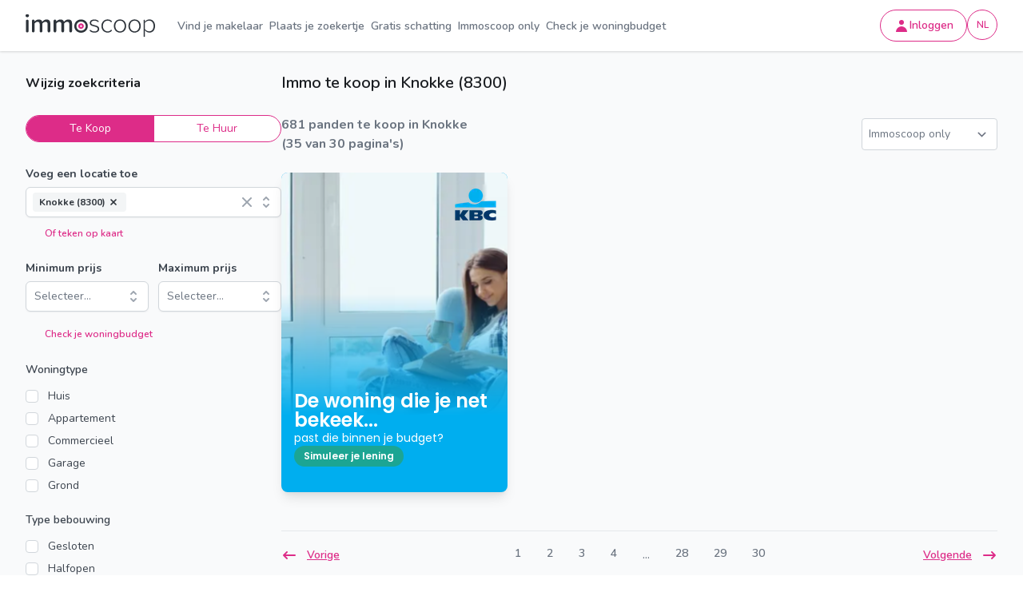

--- FILE ---
content_type: text/html; charset=utf-8
request_url: https://www.immoscoop.be/zoeken/te-koop/8300-knokke?page=35
body_size: 28274
content:
<!DOCTYPE html><html lang="nl"><head><meta charSet="utf-8" data-next-head=""/><meta name="viewport" content="width=device-width" data-next-head=""/><link rel="alternate" hrefLang="nl-be" href="https://www.immoscoop.be/zoeken/te-koop/8300-knokke" data-next-head=""/><link rel="alternate" hrefLang="en-be" href="https://www.immoscoop.be/en/search/for-sale/8300-knokke" data-next-head=""/><link rel="alternate" hrefLang="fr-be" href="https://www.immoscoop.be/fr/chercher/a-vendre/8300-knokke" data-next-head=""/><link rel="canonical" href="https://www.immoscoop.be/zoeken/te-koop/8300-knokke" data-next-head=""/><meta name="pathname" content="/search/[...slug]" data-next-head=""/><title data-next-head="">Immo te koop in Knokke (8300) | Immoscoop</title><meta name="description" content="Zoek je immo te koop in Knokke? Met Immoscoop vind je makkelijk vastgoed om te kopen." data-next-head=""/><link rel="preconnect" href="https://cdnjs.cloudflare.com"/><link rel="preconnect" href="https://fonts.googleapis.com"/><link rel="preconnect" href="https://fonts.gstatic.com"/><link rel="dns-fetch" href="https://fonts.googleapis.com"/><link rel="dns-fetch" href="https://fonts.gstatic.com"/><link rel="preconnect" href="https://fonts.googleapis.com"/><link rel="preconnect" href="https://fonts.gstatic.com"/><link rel="shortcut icon" href="/favicon-light.png" type="image/x-icon" media="(prefers-color-scheme: light)"/><link rel="shortcut icon" href="/favicon-dark.png" type="image/x-icon" media="(prefers-color-scheme: dark)"/><link rel="preload" href="/_next/static/css/0c881269e1624d28.css" as="style"/><link rel="preload" href="/_next/static/css/46c7ae9f8042c8da.css" as="style"/><link rel="stylesheet" href="https://cdnjs.cloudflare.com/ajax/libs/nprogress/0.2.0/nprogress.min.css" integrity="sha512-42kB9yDlYiCEfx2xVwq0q7hT4uf26FUgSIZBK8uiaEnTdShXjwr8Ip1V4xGJMg3mHkUt9nNuTDxunHF0/EgxLQ==" crossorigin="anonymous" referrerPolicy="no-referrer"/><link href="https://fonts.googleapis.com/css2?family=Nunito:wght@400;600;700;900&amp;family=Poppins:wght@400;600&amp;display=swap" rel="stylesheet"/><link href="https://fonts.googleapis.com/css2?family=Poppins:wght@400;600&amp;display=swap" rel="stylesheet"/><link rel="stylesheet" href="/_next/static/css/0c881269e1624d28.css" data-n-g=""/><link rel="stylesheet" href="/_next/static/css/46c7ae9f8042c8da.css" data-n-p=""/><noscript data-n-css=""></noscript><script defer="" noModule="" src="/_next/static/chunks/polyfills-42372ed130431b0a.js"></script><script src="/_next/static/chunks/webpack-9aedafa0d404a7f3.js" defer=""></script><script src="/_next/static/chunks/framework-d8d7bc4fbeff893b.js" defer=""></script><script src="/_next/static/chunks/main-8e3a48221c3468bb.js" defer=""></script><script src="/_next/static/chunks/pages/_app-8057ad7101bbddfb.js" defer=""></script><script src="/_next/static/chunks/pages/search/%5B...slug%5D-a69024b05f906226.js" defer=""></script><script src="/_next/static/NzXVmC0epipRy2I2ShUTq/_buildManifest.js" defer=""></script><script src="/_next/static/NzXVmC0epipRy2I2ShUTq/_ssgManifest.js" defer=""></script></head><body><noscript><iframe src="https://www.googletagmanager.com/ns.html?id=GTM-52KM9JN" height="0" width="0" style="display:none;visibility:hidden"></iframe></noscript><div id="__next"><div class="flex flex-col min-h-screen"><nav data-testid="top-nav-bar" class="navbar_nav__W7Zk3"><div class="navbar_content__nLd1t"><a href="/"><img alt="Immoscoop" loading="lazy" width="162" height="29" decoding="async" data-nimg="1" class="navbar_logo__4uBNv" style="color:transparent" src="/_next/static/media/immoscoop.65de57e6.svg"/></a><div class="navbar_links__Fi5uP"><a class="navbar_link__JopJl" href="/content/makelaars">Vind je makelaar</a><a class="navbar_link__JopJl" href="/private-ads">Plaats je zoekertje</a><a class="navbar_link__JopJl" href="/gratis-schatting">Gratis schatting</a><a class="navbar_link__JopJl" href="https://www.immoscoop.be/content/immoscoop-only?from=https://www.immoscoop.be/zoeken/te-koop/8300-knokke?page=35">Immoscoop only</a><a class="navbar_link__JopJl" href="/simulatie-woonbudget" data-selector="mbs-navigation:link:check-budget">Check je woningbudget</a></div><div class="navbar_buttons__mtqvN"><div class="buttons_container__m1L2t"><button data-component="button" class="button_baseButton__O8z0_ button_tertiary__sSGf_ button_baseCircular__lmrAb buttons_mobileButton__GoeAv"><svg xmlns="http://www.w3.org/2000/svg" viewBox="0 0 20 20" fill="currentColor" class="w-5 h-5"><path fill-rule="evenodd" d="M3 5a1 1 0 011-1h12a1 1 0 110 2H4a1 1 0 01-1-1zM3 10a1 1 0 011-1h12a1 1 0 110 2H4a1 1 0 01-1-1zM3 15a1 1 0 011-1h12a1 1 0 110 2H4a1 1 0 01-1-1z" clip-rule="evenodd"></path></svg></button></div><button data-component="sign-in-button" class="button_baseButton__O8z0_ button_secondary__Mn__I button_baseCircular__lmrAb button_baseCircularText__w3SR0"><svg xmlns="http://www.w3.org/2000/svg" viewBox="0 0 20 20" fill="currentColor" class="w-5 h-5"><path fill-rule="evenodd" d="M10 9a3 3 0 100-6 3 3 0 000 6zm-7 9a7 7 0 1114 0H3z" clip-rule="evenodd"></path></svg><span class="sr-only sm:not-sr-only">Inloggen</span></button><div class="buttons_container__m1L2t" aria-label="Language switcher"><button data-component="language-button" aria-haspopup="true" class="button_baseButton__O8z0_ button_secondary__Mn__I button_baseCircular__lmrAb"><svg class="h-5 w-5" viewBox="0 0 24 24" fill="currentColor"><text x="12" y="14" text-anchor="middle" dominant-baseline="middle">NL</text></svg></button><div class="buttons_dropdown__oi78K u-hide"><a href="/zoeken/te-koop/8300-knokke?page=35" class="buttons_active__1SGXH" lang="nl-BE" data-component="language-link"><span class="buttons_icon__0VKFA"><svg xmlns="http://www.w3.org/2000/svg" viewBox="0 0 20 20" fill="currentColor"><path fill-rule="evenodd" d="M4.083 9h1.946c.089-1.546.383-2.97.837-4.118A6.004 6.004 0 004.083 9zM10 2a8 8 0 100 16 8 8 0 000-16zm0 2c-.076 0-.232.032-.465.262-.238.234-.497.623-.737 1.182-.389.907-.673 2.142-.766 3.556h3.936c-.093-1.414-.377-2.649-.766-3.556-.24-.56-.5-.948-.737-1.182C10.232 4.032 10.076 4 10 4zm3.971 5c-.089-1.546-.383-2.97-.837-4.118A6.004 6.004 0 0115.917 9h-1.946zm-2.003 2H8.032c.093 1.414.377 2.649.766 3.556.24.56.5.948.737 1.182.233.23.389.262.465.262.076 0 .232-.032.465-.262.238-.234.498-.623.737-1.182.389-.907.673-2.142.766-3.556zm1.166 4.118c.454-1.147.748-2.572.837-4.118h1.946a6.004 6.004 0 01-2.783 4.118zm-6.268 0C6.412 13.97 6.118 12.546 6.03 11H4.083a6.004 6.004 0 002.783 4.118z" clip-rule="evenodd"></path></svg></span>Nederlands</a><a href="/en/search/for-sale/8300-knokke?page=35" class="" lang="en-BE" data-component="language-link"><span class="buttons_icon__0VKFA"></span>English</a><a href="/fr/chercher/a-vendre/8300-knokke?page=35" class="" lang="fr-BE" data-component="language-link"><span class="buttons_icon__0VKFA"></span>Français</a></div></div></div></div></nav><div class="flex flex-col flex-grow"><main class="flex-grow bg-gray-50"><button class="MobileSearchButton_container__U2jjH"><div title="Immo te koop in Knokke (8300)" class="text-gray-900 heading-3 mb-0 truncate">Immo te koop in Knokke (8300)</div><div class="MobileSearchButton_bottom__JG6Nq"><div class="MobileSearchButton_location__cWPJl">Wijzig zoekcriteria</div><svg xmlns="http://www.w3.org/2000/svg" viewBox="0 0 20 20" fill="currentColor" class="MobileSearchButton_icon__YIvA2"><path d="M9 9a2 2 0 114 0 2 2 0 01-4 0z"></path><path fill-rule="evenodd" d="M10 18a8 8 0 100-16 8 8 0 000 16zm1-13a4 4 0 00-3.446 6.032l-2.261 2.26a1 1 0 101.414 1.415l2.261-2.261A4 4 0 1011 5z" clip-rule="evenodd"></path></svg></div></button><div class="flex flex-col lg:flex-row md:gap-x-4 md:gap-y gap-y-0 container-fluid"><aside class="relative md:flex-col flex-shrink-0 md:w-80 hidden md:hidden lg:flex"><div class="py-4 md:py-6"><strong class="mb-6 text-gray-900 block">Wijzig zoekcriteria</strong><form><div class="space-y-4 mb-4"><div class="Tabs_tabs__2fMyQ"><label class="Tabs_tab__wlDUM Tabs_tabActive__VXZ6D"><input class="Tabs_input__eo_RD" type="radio" checked="" value="te-koop"/><span>Te Koop</span></label><label class="Tabs_tab__wlDUM"><input class="Tabs_input__eo_RD" type="radio" value="te-huur"/><span>Te Huur</span></label></div><div><div class="form-field_wrapper__I8i_X"><label class="form-field_label__dlaqf form-field_label-compact__4owbQ" for="locations">Voeg een locatie toe</label><div><div data-component="select" data-is-async="1" data-is-searchable="1" data-is-multi="1"><div class="select_selectContainer__T9JpX css-0"><style data-emotion="css 7pg0cj-a11yText">.css-7pg0cj-a11yText{z-index:9999;border:0;clip:rect(1px, 1px, 1px, 1px);height:1px;width:1px;position:absolute;overflow:hidden;padding:0;white-space:nowrap;}</style><span id="react-select-locations-live-region" class="css-7pg0cj-a11yText"></span><span aria-live="polite" aria-atomic="false" aria-relevant="additions text" class="css-7pg0cj-a11yText"></span><div class="select_control__aYSCE css-0"><div class="select_valueContainer__TglcH css-0"><div><div class="css-0"><span class="badge_badge__yhBqi badge_small__M0C4t badge_secondary__HH1Qr"><div class="css-0">Knokke (8300)</div><div role="button" class="css-0" aria-label="Remove Knokke (8300)"><button type="button" class="select_multiValueRemove__1WZmn"><span class="sr-only">Remove small option</span><svg stroke="currentColor" fill="none" viewBox="0 0 8 8"><path stroke-linecap="round" stroke-width="1.5" d="M1 1l6 6m0-6L1 7"></path></svg></button></div></span></div></div><style data-emotion="css nwjfc">.css-nwjfc{margin:2px;padding-bottom:2px;padding-top:2px;visibility:visible;color:hsl(0, 0%, 20%);-webkit-flex:1 1 auto;-ms-flex:1 1 auto;flex:1 1 auto;display:inline-grid;grid-area:1/1/2/3;grid-template-columns:0 min-content;box-sizing:border-box;}.css-nwjfc:after{content:attr(data-value) " ";visibility:hidden;white-space:pre;grid-area:1/2;font:inherit;min-width:2px;border:0;margin:0;outline:0;padding:0;}</style><div class="select_input__tozRp css-nwjfc" data-value=""><input class="" style="label:input;color:inherit;background:0;opacity:1;width:100%;grid-area:1 / 2;font:inherit;min-width:2px;border:0;margin:0;outline:0;padding:0" autoCapitalize="none" autoComplete="off" autoCorrect="off" id="react-select-locations-input" spellCheck="false" tabindex="0" type="text" aria-autocomplete="list" aria-expanded="false" aria-haspopup="true" aria-controls="react-select-locations-listbox" aria-owns="react-select-locations-listbox" role="combobox" value=""/></div></div><div class="select_indicatorsContainer__1Y1Tk css-0"><div class="select_indicator__Jgjjr select_hover__a7DO3 css-0" aria-hidden="true"><svg xmlns="http://www.w3.org/2000/svg" viewBox="0 0 20 20" fill="currentColor" data-component="select__clear-indicator-icon"><path fill-rule="evenodd" d="M4.293 4.293a1 1 0 011.414 0L10 8.586l4.293-4.293a1 1 0 111.414 1.414L11.414 10l4.293 4.293a1 1 0 01-1.414 1.414L10 11.414l-4.293 4.293a1 1 0 01-1.414-1.414L8.586 10 4.293 5.707a1 1 0 010-1.414z" clip-rule="evenodd"></path></svg></div><span class="select_indicatorSeparator__tq4H4 css-0"></span><div class="select_indicator__Jgjjr css-0" aria-hidden="true"><svg xmlns="http://www.w3.org/2000/svg" viewBox="0 0 20 20" fill="currentColor"><path fill-rule="evenodd" d="M10 3a1 1 0 01.707.293l3 3a1 1 0 01-1.414 1.414L10 5.414 7.707 7.707a1 1 0 01-1.414-1.414l3-3A1 1 0 0110 3zm-3.707 9.293a1 1 0 011.414 0L10 14.586l2.293-2.293a1 1 0 011.414 1.414l-3 3a1 1 0 01-1.414 0l-3-3a1 1 0 010-1.414z" clip-rule="evenodd"></path></svg></div></div></div></div></div></div></div><input type="hidden" value=""/><a href="#" class="SearchPropertyCard_button__d7WMu"><div data-name="map" class="SearchPropertyCard_icon__8GKf6"></div>Of teken op kaart</a></div><div class="flex space-x-3 space-y-6 space-y-0"><div class="form-field_wrapper__I8i_X"><label class="form-field_label__dlaqf form-field_label-compact__4owbQ" for="minPrice">Minimum prijs</label><div><div data-component="select" data-is-async="0" data-is-searchable="0" data-is-multi="0"><div class="select_selectContainer__T9JpX css-0"><style data-emotion="css 7pg0cj-a11yText">.css-7pg0cj-a11yText{z-index:9999;border:0;clip:rect(1px, 1px, 1px, 1px);height:1px;width:1px;position:absolute;overflow:hidden;padding:0;white-space:nowrap;}</style><span id="react-select-minPrice-live-region" class="css-7pg0cj-a11yText"></span><span aria-live="polite" aria-atomic="false" aria-relevant="additions text" class="css-7pg0cj-a11yText"></span><div class="select_control__aYSCE css-0"><div class="select_valueContainer__TglcH select_grid__i1nP8 css-0"><div class="select_placeholder__8fWUB select_valueEntry__w1hPc css-0" id="react-select-minPrice-placeholder">Selecteer...</div><style data-emotion="css 1hac4vs-dummyInput">.css-1hac4vs-dummyInput{background:0;border:0;caret-color:transparent;font-size:inherit;grid-area:1/1/2/3;outline:0;padding:0;width:1px;color:transparent;left:-100px;opacity:0;position:relative;-webkit-transform:scale(.01);-moz-transform:scale(.01);-ms-transform:scale(.01);transform:scale(.01);}</style><input id="react-select-minPrice-input" tabindex="0" inputMode="none" aria-autocomplete="list" aria-expanded="false" aria-haspopup="true" aria-controls="react-select-minPrice-listbox" aria-owns="react-select-minPrice-listbox" role="combobox" aria-readonly="true" aria-describedby="react-select-minPrice-placeholder" class="css-1hac4vs-dummyInput" value=""/></div><div class="select_indicatorsContainer__1Y1Tk css-0"><span class="select_indicatorSeparator__tq4H4 css-0"></span><div class="select_indicator__Jgjjr css-0" aria-hidden="true"><svg xmlns="http://www.w3.org/2000/svg" viewBox="0 0 20 20" fill="currentColor"><path fill-rule="evenodd" d="M10 3a1 1 0 01.707.293l3 3a1 1 0 01-1.414 1.414L10 5.414 7.707 7.707a1 1 0 01-1.414-1.414l3-3A1 1 0 0110 3zm-3.707 9.293a1 1 0 011.414 0L10 14.586l2.293-2.293a1 1 0 011.414 1.414l-3 3a1 1 0 01-1.414 0l-3-3a1 1 0 010-1.414z" clip-rule="evenodd"></path></svg></div></div></div></div></div></div></div><div class="form-field_wrapper__I8i_X"><label class="form-field_label__dlaqf form-field_label-compact__4owbQ" for="maxPrice">Maximum prijs</label><div><div data-component="select" data-is-async="0" data-is-searchable="0" data-is-multi="0"><div class="select_selectContainer__T9JpX css-0"><style data-emotion="css 7pg0cj-a11yText">.css-7pg0cj-a11yText{z-index:9999;border:0;clip:rect(1px, 1px, 1px, 1px);height:1px;width:1px;position:absolute;overflow:hidden;padding:0;white-space:nowrap;}</style><span id="react-select-maxPrice-live-region" class="css-7pg0cj-a11yText"></span><span aria-live="polite" aria-atomic="false" aria-relevant="additions text" class="css-7pg0cj-a11yText"></span><div class="select_control__aYSCE css-0"><div class="select_valueContainer__TglcH select_grid__i1nP8 css-0"><div class="select_placeholder__8fWUB select_valueEntry__w1hPc css-0" id="react-select-maxPrice-placeholder">Selecteer...</div><style data-emotion="css 1hac4vs-dummyInput">.css-1hac4vs-dummyInput{background:0;border:0;caret-color:transparent;font-size:inherit;grid-area:1/1/2/3;outline:0;padding:0;width:1px;color:transparent;left:-100px;opacity:0;position:relative;-webkit-transform:scale(.01);-moz-transform:scale(.01);-ms-transform:scale(.01);transform:scale(.01);}</style><input id="react-select-maxPrice-input" tabindex="0" inputMode="none" aria-autocomplete="list" aria-expanded="false" aria-haspopup="true" aria-controls="react-select-maxPrice-listbox" aria-owns="react-select-maxPrice-listbox" role="combobox" aria-readonly="true" aria-describedby="react-select-maxPrice-placeholder" class="css-1hac4vs-dummyInput" value=""/></div><div class="select_indicatorsContainer__1Y1Tk css-0"><span class="select_indicatorSeparator__tq4H4 css-0"></span><div class="select_indicator__Jgjjr css-0" aria-hidden="true"><svg xmlns="http://www.w3.org/2000/svg" viewBox="0 0 20 20" fill="currentColor"><path fill-rule="evenodd" d="M10 3a1 1 0 01.707.293l3 3a1 1 0 01-1.414 1.414L10 5.414 7.707 7.707a1 1 0 01-1.414-1.414l3-3A1 1 0 0110 3zm-3.707 9.293a1 1 0 011.414 0L10 14.586l2.293-2.293a1 1 0 011.414 1.414l-3 3a1 1 0 01-1.414 0l-3-3a1 1 0 010-1.414z" clip-rule="evenodd"></path></svg></div></div></div></div></div></div></div></div><button class="flex items-center text-primary-600 font-medium text-xs gap-2" type="button" data-selector="mbs-filter:button:check-budget"><div data-name="calculator" class="w-6 h-6"></div>Check je woningbudget</button><div><span class="CheckboxList_checkboxListLabel__iZn98">Woningtype</span><div><label class="CheckboxList_checkboxWrapper__XV4lT"><input class="CheckboxList_checkbox__fwdSv" type="checkbox" value="woonhuis"/><span class="CheckboxList_checkboxLabel__hpgLM">Huis</span></label><label class="CheckboxList_checkboxWrapper__XV4lT"><input class="CheckboxList_checkbox__fwdSv" type="checkbox" value="appartement"/><span class="CheckboxList_checkboxLabel__hpgLM">Appartement</span></label><label class="CheckboxList_checkboxWrapper__XV4lT"><input class="CheckboxList_checkbox__fwdSv" type="checkbox" value="commercieel"/><span class="CheckboxList_checkboxLabel__hpgLM">Commercieel</span></label><label class="CheckboxList_checkboxWrapper__XV4lT"><input class="CheckboxList_checkbox__fwdSv" type="checkbox" value="garage"/><span class="CheckboxList_checkboxLabel__hpgLM">Garage</span></label><label class="CheckboxList_checkboxWrapper__XV4lT"><input class="CheckboxList_checkbox__fwdSv" type="checkbox" value="bouwgrond"/><span class="CheckboxList_checkboxLabel__hpgLM">Grond</span></label></div></div><div><span class="CheckboxList_checkboxListLabel__iZn98">Type bebouwing</span><div><label class="CheckboxList_checkboxWrapper__XV4lT"><input class="CheckboxList_checkbox__fwdSv" type="checkbox" value="closed"/><span class="CheckboxList_checkboxLabel__hpgLM">Gesloten</span></label><label class="CheckboxList_checkboxWrapper__XV4lT"><input class="CheckboxList_checkbox__fwdSv" type="checkbox" value="partially_open"/><span class="CheckboxList_checkboxLabel__hpgLM">Halfopen</span></label><label class="CheckboxList_checkboxWrapper__XV4lT"><input class="CheckboxList_checkbox__fwdSv" type="checkbox" value="open"/><span class="CheckboxList_checkboxLabel__hpgLM">Open</span></label></div></div></div><div><div class="Group_header__1IWX0"><span class="Group_label__8tLiQ">Kamers</span><svg xmlns="http://www.w3.org/2000/svg" viewBox="0 0 20 20" fill="currentColor" class="Group_icon__5Y1Sb"><path fill-rule="evenodd" d="M5.293 7.293a1 1 0 011.414 0L10 10.586l3.293-3.293a1 1 0 111.414 1.414l-4 4a1 1 0 01-1.414 0l-4-4a1 1 0 010-1.414z" clip-rule="evenodd"></path></svg></div></div><div><div class="Group_header__1IWX0"><span class="Group_label__8tLiQ">Buiten</span><svg xmlns="http://www.w3.org/2000/svg" viewBox="0 0 20 20" fill="currentColor" class="Group_icon__5Y1Sb"><path fill-rule="evenodd" d="M5.293 7.293a1 1 0 011.414 0L10 10.586l3.293-3.293a1 1 0 111.414 1.414l-4 4a1 1 0 01-1.414 0l-4-4a1 1 0 010-1.414z" clip-rule="evenodd"></path></svg></div></div><div><div class="Group_header__1IWX0"><span class="Group_label__8tLiQ">Oppervlakte</span><svg xmlns="http://www.w3.org/2000/svg" viewBox="0 0 20 20" fill="currentColor" class="Group_icon__5Y1Sb"><path fill-rule="evenodd" d="M5.293 7.293a1 1 0 011.414 0L10 10.586l3.293-3.293a1 1 0 111.414 1.414l-4 4a1 1 0 01-1.414 0l-4-4a1 1 0 010-1.414z" clip-rule="evenodd"></path></svg></div></div><div><div class="Group_header__1IWX0"><span class="Group_label__8tLiQ">Energie</span><svg xmlns="http://www.w3.org/2000/svg" viewBox="0 0 20 20" fill="currentColor" class="Group_icon__5Y1Sb"><path fill-rule="evenodd" d="M5.293 7.293a1 1 0 011.414 0L10 10.586l3.293-3.293a1 1 0 111.414 1.414l-4 4a1 1 0 01-1.414 0l-4-4a1 1 0 010-1.414z" clip-rule="evenodd"></path></svg></div></div></form><div class="search_notificationWrapperLg__RXUT1"><div class="search_savedSearchDescription__ZQhbm">Als eerste nieuwe panden in je mailbox krijgen?</div><div class="text-center"><button data-component="button" type="button" data-selector="search:button:save-search" class="button_baseButton__O8z0_ button_primary__Y_Ksg button_baseSize__ccs5y"><svg xmlns="http://www.w3.org/2000/svg" viewBox="0 0 20 20" fill="currentColor" class="w-5 h-5"><path d="M10 2a6 6 0 00-6 6v3.586l-.707.707A1 1 0 004 14h12a1 1 0 00.707-1.707L16 11.586V8a6 6 0 00-6-6zM10 18a3 3 0 01-3-3h6a3 3 0 01-3 3z"></path></svg>Hou me op de hoogte</button></div></div></div></aside><main class="flex-1 relative z-0 min-w-0"><div class="py-4 md:py-6"><div class="hidden lg:block mb-6"><h1 title="Immo te koop in Knokke (8300)" class="text-gray-900 heading-3 mb-0 truncate">Immo te koop in Knokke (8300)</h1></div><div class="search_notificationWrapperMobile__JKeNa"><div class="search_savedSearchDescription__ZQhbm">Als eerste nieuwe panden in je mailbox krijgen?</div><div class="text-center"><button data-component="button" type="button" class="button_baseButton__O8z0_ button_primary__Y_Ksg button_baseSize__ccs5y w-full sm:w-auto justify-center sm:justify-start"><svg xmlns="http://www.w3.org/2000/svg" viewBox="0 0 20 20" fill="currentColor" class="w-5 h-5"><path d="M10 2a6 6 0 00-6 6v3.586l-.707.707A1 1 0 004 14h12a1 1 0 00.707-1.707L16 11.586V8a6 6 0 00-6-6zM10 18a3 3 0 01-3-3h6a3 3 0 01-3 3z"></path></svg>Hou me op de hoogte</button></div></div><div class="flex justify-between flex-row items-center mb-6 md:space-y-0"><span class="flex-col flex leading-normal font-bold"><h2>681 panden te koop in Knokke</h2><span>(35 van 30 pagina&#x27;s)</span></span><select class="Sorting_dropdown__rjWxz" name="sorting-props" id="sorting-props"><option selected="">Immoscoop only</option><option>Goedkoopste</option><option>Duurste</option><option>Oudste</option><option>Nieuwste</option></select></div><div class="space-y-8"><div data-component="paginated-list" data-loading="0" data-fetching="0" data-success="1"><div data-component="paginated-page-list__items" class="grid grid-cols-1 sm:grid-cols-2 md:grid-cols-2 lg:grid-cols-2 xl:grid-cols-3 gap-x-6 gap-y-7 mb-12"><div class="will-change-transform"><a href="https://www.kbc.be/particulieren/nl/proces/wonen/woonproject-immoscoop.html?TYPE=di&amp;CID=pa_estate_2511_na_woningkrediet-immoscoop_woningkrediet&amp;PLA=Immoscoop_Immoscoop_na_na_na_prospecten&amp;CRE=banner_nl" class="kbc-ad-generic-card_kbcAdCard__yzVKD" target="_blank" rel="noopener noreferrer"><div class="kbc-ad-generic-card_imgBannerWrapper__RJ71J kbc-ad-generic-card_sale__mBdqC"><img alt="" loading="lazy" width="600" height="282" decoding="async" data-nimg="1" class="kbc-ad-generic-card_imgBanner__XWTpx" style="color:transparent" srcSet="/_next/image?url=%2Fkbc-ad%2Ffor-sale-credit.png&amp;w=640&amp;q=75 1x, /_next/image?url=%2Fkbc-ad%2Ffor-sale-credit.png&amp;w=1200&amp;q=75 2x" src="/_next/image?url=%2Fkbc-ad%2Ffor-sale-credit.png&amp;w=1200&amp;q=75"/></div><img alt="KBC" loading="lazy" width="64" height="64" decoding="async" data-nimg="1" class="kbc-ad-generic-card_imgKbcLogo__wWq5P kbc-ad-generic-card_sale__mBdqC" style="color:transparent" srcSet="/_next/image?url=%2Fkbc-ad%2Flogo.png&amp;w=64&amp;q=75 1x, /_next/image?url=%2Fkbc-ad%2Flogo.png&amp;w=128&amp;q=75 2x" src="/_next/image?url=%2Fkbc-ad%2Flogo.png&amp;w=128&amp;q=75"/><div class="kbc-ad-generic-card_contentWrapper__xlQ7t"><div class="kbc-ad-generic-card_content__zsOmc kbc-ad-generic-card_sale__mBdqC"><h4 class="font-kbcPromo text-2xl font-semibold text-white leading-none">De woning die je net bekeek...</h4><p class="font-kbcPromo text-sm m-0 text-white">past die binnen je budget?</p><button class="font-kbcPromo text-xs font-semibold bg-[#1CA593] py-[5px] px-3 rounded-[20px] self-start">Simuleer je lening</button></div></div></a></div></div><div data-component="paginated-page-list__pagination" class="paginated-list_footer__5oxiO"><nav role="navigation" aria-label="Paginering" data-component="pagination" data-page-count="30" data-page-current="34"><ul class="border-t border-gray-200 px-4 flex items-center justify-between sm:px-0" role="navigation" aria-label="Pagination"><li class="-mt-px w-0 flex-1 flex"><a class="border-t-2 border-transparent pt-4 pr-1 inline-flex items-center text-sm font-medium underline text-primary-600 pointer-hover:hover:text-gray-700 pointer-hover:hover:border-gray-300 group-hover:border-transparent group-hover:text-gray-500 group-hover:cursor-not-allowed" tabindex="0" role="button" aria-disabled="false" aria-label="Previous page" rel="prev"><svg xmlns="http://www.w3.org/2000/svg" viewBox="0 0 20 20" fill="currentColor" class="mr-3 h-5 w-5 text-primary-600" aria-hidden="true"><path fill-rule="evenodd" d="M7.707 14.707a1 1 0 01-1.414 0l-4-4a1 1 0 010-1.414l4-4a1 1 0 011.414 1.414L5.414 9H17a1 1 0 110 2H5.414l2.293 2.293a1 1 0 010 1.414z" clip-rule="evenodd"></path></svg>Vorige</a></li><li class="hidden md:block"><a rel="next" class="border-transparent text-gray-500 hover:border-gray-300 border-t-2 pt-4 px-4 inline-flex items-center text-sm font-medium" href="/zoeken/te-koop/8300-knokke?page=1" tabindex="0" aria-label="Page 1">1</a></li><li class="hidden md:block"><a class="border-transparent text-gray-500 hover:border-gray-300 border-t-2 pt-4 px-4 inline-flex items-center text-sm font-medium" href="/zoeken/te-koop/8300-knokke?page=2" tabindex="0" aria-label="Page 2">2</a></li><li class="hidden md:block"><a class="border-transparent text-gray-500 hover:border-gray-300 border-t-2 pt-4 px-4 inline-flex items-center text-sm font-medium" href="/zoeken/te-koop/8300-knokke?page=3" tabindex="0" aria-label="Page 3">3</a></li><li class="hidden md:block"><a class="border-transparent text-gray-500 hover:border-gray-300 border-t-2 pt-4 px-4 inline-flex items-center text-sm font-medium" href="/zoeken/te-koop/8300-knokke?page=4" tabindex="0" aria-label="Page 4">4</a></li><li class="hidden md:-mt-px md:flex"><a class="border-transparent text-gray-500 border-t-2 pt-4 px-4 inline-flex items-center text-sm font-medium" role="button" tabindex="0" aria-label="Jump forward">...</a></li><li class="hidden md:block"><a class="border-transparent text-gray-500 hover:border-gray-300 border-t-2 pt-4 px-4 inline-flex items-center text-sm font-medium" href="/zoeken/te-koop/8300-knokke?page=28" tabindex="0" aria-label="Page 28">28</a></li><li class="hidden md:block"><a class="border-transparent text-gray-500 hover:border-gray-300 border-t-2 pt-4 px-4 inline-flex items-center text-sm font-medium" href="/zoeken/te-koop/8300-knokke?page=29" tabindex="0" aria-label="Page 29">29</a></li><li class="hidden md:block"><a class="border-transparent text-gray-500 hover:border-gray-300 border-t-2 pt-4 px-4 inline-flex items-center text-sm font-medium" href="/zoeken/te-koop/8300-knokke?page=30" tabindex="0" aria-label="Page 30">30</a></li><li class="-mt-px w-0 flex-1 flex justify-end"><a class="border-t-2 border-transparent pt-4 pl-1 inline-flex items-center text-sm font-medium underline text-primary-600 pointer-hover:hover:text-gray-700 pointer-hover:hover:border-gray-300 group-hover:border-transparent group-hover:text-gray-500 group-hover:cursor-not-allowed" href="/zoeken/te-koop/8300-knokke?page=1" tabindex="0" role="button" aria-disabled="false" aria-label="Next page" rel="next">Volgende<svg xmlns="http://www.w3.org/2000/svg" viewBox="0 0 20 20" fill="currentColor" class="ml-3 h-5 w-5 text-primary-600" aria-hidden="true"><path fill-rule="evenodd" d="M12.293 5.293a1 1 0 011.414 0l4 4a1 1 0 010 1.414l-4 4a1 1 0 01-1.414-1.414L14.586 11H3a1 1 0 110-2h11.586l-2.293-2.293a1 1 0 010-1.414z" clip-rule="evenodd"></path></svg></a></li></ul></nav></div></div><div class="save-search-nudge_banner__DZYo6"><div class="save-search-nudge_contentWrapper__LZvur"><strong class="heading-3">Niet gevonden wat je zocht?</strong><div class="save-search-nudge_content__553Wa"><span>Schrijf je in en ontvang de laatste nieuwe panden voor jouw zoekopdracht</span></div><button data-component="button" type="button" class="button_baseButton__O8z0_ button_primary__Y_Ksg button_baseSize__ccs5y">Schrijf je in</button></div><span style="box-sizing:border-box;display:inline-block;overflow:hidden;width:initial;height:initial;background:none;opacity:1;border:0;margin:0;padding:0;position:relative;max-width:100%"><span style="box-sizing:border-box;display:block;width:initial;height:initial;background:none;opacity:1;border:0;margin:0;padding:0;max-width:100%"><img style="display:block;max-width:100%;width:initial;height:initial;background:none;opacity:1;border:0;margin:0;padding:0" alt="" aria-hidden="true" src="data:image/svg+xml,%3csvg%20xmlns=%27http://www.w3.org/2000/svg%27%20version=%271.1%27%20width=%275828%27%20height=%274662%27/%3e"/></span><img alt="banner" src="[data-uri]" decoding="async" data-nimg="intrinsic" class="save-search-nudge_image__HfGgt" style="position:absolute;top:0;left:0;bottom:0;right:0;box-sizing:border-box;padding:0;border:none;margin:auto;display:block;width:0;height:0;min-width:100%;max-width:100%;min-height:100%;max-height:100%"/><noscript><img alt="banner" loading="lazy" decoding="async" data-nimg="intrinsic" style="position:absolute;top:0;left:0;bottom:0;right:0;box-sizing:border-box;padding:0;border:none;margin:auto;display:block;width:0;height:0;min-width:100%;max-width:100%;min-height:100%;max-height:100%" class="save-search-nudge_image__HfGgt" srcSet="/_next/image?url=%2F_next%2Fstatic%2Fmedia%2Fbanner.00da273f.jpg&amp;w=3840&amp;q=75 1x" src="/_next/image?url=%2F_next%2Fstatic%2Fmedia%2Fbanner.00da273f.jpg&amp;w=3840&amp;q=75"/></noscript></span></div><div id="optimonk-searchpage-banner-placeholder" class="optimonk-placeholder">This is a placeholder for the Optimonk banner, place below or above as needed</div></div><nav class="search-internal-links_container__vBEmT" data-columns="2"><div class="search-internal-links_column__QPSnQ"><h2 id="links-per-type-header-te-koop-header" class="search-internal-links_columnTitle__IITw7">Immo te koop per type</h2><ul class="search-internal-links_columnList__Ct7VJ" aria-labelledby="links-per-type-header-te-koop-header"><li><a class="search-internal-links_columnLink___L3wh" href="/zoeken/te-koop/8300-knokke/woonhuis">Huis te koop in Knokke</a></li><li><a class="search-internal-links_columnLink___L3wh" href="/zoeken/te-koop/8300-knokke/appartement">Appartement te koop in Knokke</a></li><li><a class="search-internal-links_columnLink___L3wh" href="/zoeken/te-koop/8300-knokke/commercieel">Commercieel te koop in Knokke</a></li><li><a class="search-internal-links_columnLink___L3wh" href="/zoeken/te-koop/8300-knokke/garage">Garage te koop in Knokke</a></li><li><a class="search-internal-links_columnLink___L3wh" href="/zoeken/te-koop/8300-knokke/bouwgrond">Grond te koop in Knokke</a></li></ul></div><div class="search-internal-links_column__QPSnQ"><h2 id="links-per-type-header-te-huur-header" class="search-internal-links_columnTitle__IITw7">Immo te huur per type</h2><ul class="search-internal-links_columnList__Ct7VJ" aria-labelledby="links-per-type-header-te-huur-header"><li><a class="search-internal-links_columnLink___L3wh" href="/zoeken/te-huur/8300-knokke">Immo te huur in Knokke</a></li><li><a class="search-internal-links_columnLink___L3wh" href="/zoeken/te-huur/8300-knokke/woonhuis">Huis te huur in Knokke</a></li><li><a class="search-internal-links_columnLink___L3wh" href="/zoeken/te-huur/8300-knokke/appartement">Appartement te huur in Knokke</a></li><li><a class="search-internal-links_columnLink___L3wh" href="/zoeken/te-huur/8300-knokke/commercieel">Commercieel te huur in Knokke</a></li><li><a class="search-internal-links_columnLink___L3wh" href="/zoeken/te-huur/8300-knokke/garage">Garage te huur in Knokke</a></li><li><a class="search-internal-links_columnLink___L3wh" href="/zoeken/te-huur/8300-knokke/bouwgrond">Grond te huur in Knokke</a></li></ul></div></nav></div></main></div></main></div><footer class="layout_footer__bc7nI"><div class="layout_content__wpiyx AppFooter_appFooter__D2n7l"><div><h2>Vind nu ook je droomwoning in de Immoscoop-app</h2><div><a href="https://apps.apple.com/be/app/immoscoop/id6738949909?l=nl" target="_blank" rel="noopener noreferrer"><img alt="App Store" loading="lazy" width="120" height="40" decoding="async" data-nimg="1" style="color:transparent" src="/promo-app-launch/App-store_button.svg"/></a><a href="https://play.google.com/store/apps/details?id=be.immoscoop.app.prod&amp;hl=nl" target="_blank" rel="noopener noreferrer"><img alt="App Store" loading="lazy" width="120" height="40" decoding="async" data-nimg="1" style="color:transparent" src="/promo-app-launch/Play-store_button.svg"/></a></div></div></div><div class="layout_content__wpiyx"><div class="layout_links__DJHLz"><a href="https://portal.immoscoop.be">Voor makelaars</a><a href="https://www.immoscoop.be/content/over-ons">Over ons</a><a href="https://www.immoscoop.be/juridische-info/algemene-voorwaarden">Algemene voorwaarden</a><a href="https://www.immoscoop.be/juridische-info">Juridische info</a><a href="https://www.immoscoop.be/content/blog">Blog</a><a href="https://www.immoscoop.be/content/faq">FAQ</a></div><div class="layout_copyright__fVSM7">© <!-- -->2026<!-- --> Immoscoop 2.0</div></div></footer></div></div><script id="__NEXT_DATA__" type="application/json">{"props":{"pageProps":{"paginationParams":{"limit":23,"offset":782,"sort":"scoop,DESC|date,DESC","lang":"nl"},"searchCriteria":{"offerType":"te-koop","locations":["8300-knokke"],"propertyTypes":[]},"savedSearchId":null,"savedSearchName":null,"savedSearchLocation":null,"hasSavedSearchLimitReached":false,"unsubscribeToken":null,"localizedRoutes":{"nl":"/zoeken/te-koop/8300-knokke?page=35","fr":"/fr/chercher/a-vendre/8300-knokke?page=35","en":"/en/search/for-sale/8300-knokke?page=35"},"hasLongCtaButton":true,"state":null,"token":null,"session":null,"dehydratedState":{"mutations":[],"queries":[{"state":{"data":{"humansOnHomePageCampaignKickedOff":false,"contactForm":false,"account":false,"promoAppLaunchEnabled":true,"signInPageEnabled":true,"internalLinksToLTKPagesEnabled":true,"myHousingBudgetEnabled":true,"setleEnabled":false,"mapEnabled":false,"kbcAdForSaleCredit":true},"dataUpdateCount":1,"dataUpdatedAt":1768944594702,"error":null,"errorUpdateCount":0,"errorUpdatedAt":0,"fetchFailureCount":0,"fetchFailureReason":null,"fetchMeta":null,"isInvalidated":false,"status":"success","fetchStatus":"idle"},"queryKey":["feature-toggles"],"queryHash":"[\"feature-toggles\"]"},{"state":{"data":{"categories":[{"id":"1","label":"Alle","slug":"alle","labels":{"nl":"Alle","fr":"Toutes","en":"All"},"slugs":{"nl":"alle","fr":"toutes","en":"all"}},{"id":"2","label":"Nieuwbouw","slug":"nieuwbouw","labels":{"nl":"Nieuwbouw","fr":"Nouvelle Construction","en":"New Development"},"slugs":{"nl":"nieuwbouw","fr":"nouvelle-construction","en":"new-development"}},{"id":"3","label":"Bedrijfsvastgoed","slug":"bedrijfsvastgoed","labels":{"nl":"Bedrijfsvastgoed","fr":"Commerce","en":"Commercial"},"slugs":{"nl":"bedrijfsvastgoed","fr":"commerce","en":"commercial"}},{"id":"4","label":"Luxe Vastgoed","slug":"luxe-vastgoed","labels":{"nl":"Luxe Vastgoed","fr":"Luxe","en":"Luxury"},"slugs":{"nl":"luxe-vastgoed","fr":"luxe","en":"luxury"}},{"id":"5","label":"Bieding","slug":"bieding","labels":{"nl":"Bieding","fr":"Enchères","en":"Auction"},"slugs":{"nl":"bieding","fr":"encheres","en":"auction"}},{"id":"6","label":"Vakantiewoning","slug":"vakantiewoning","labels":{"nl":"Vakantiewoning","fr":"Vacances","en":"Vacation"},"slugs":{"nl":"vakantiewoning","fr":"vacances","en":"vacation"}}],"offerTypes":[{"id":"1","label":"Te Koop","slug":"te-koop","labels":{"nl":"Te Koop","fr":"À Vendre","en":"For Sale"},"slugs":{"nl":"te-koop","fr":"a-vendre","en":"for-sale"},"prices":[{"label":"€ 0","slug":"0"},{"label":"€ 25.000","slug":"25000"},{"label":"€ 50.000","slug":"50000"},{"label":"€ 75.000","slug":"75000"},{"label":"€ 100.000","slug":"100000"},{"label":"€ 125.000","slug":"125000"},{"label":"€ 150.000","slug":"150000"},{"label":"€ 175.000","slug":"175000"},{"label":"€ 200.000","slug":"200000"},{"label":"€ 225.000","slug":"225000"},{"label":"€ 250.000","slug":"250000"},{"label":"€ 275.000","slug":"275000"},{"label":"€ 300.000","slug":"300000"},{"label":"€ 325.000","slug":"325000"},{"label":"€ 350.000","slug":"350000"},{"label":"€ 375.000","slug":"375000"},{"label":"€ 400.000","slug":"400000"},{"label":"€ 450.000","slug":"450000"},{"label":"€ 500.000","slug":"500000"},{"label":"€ 550.000","slug":"550000"},{"label":"€ 600.000","slug":"600000"},{"label":"€ 650.000","slug":"650000"},{"label":"€ 700.000","slug":"700000"},{"label":"€ 750.000","slug":"750000"},{"label":"€ 800.000","slug":"800000"},{"label":"€ 900.000","slug":"900000"},{"label":"€ 1.000.000","slug":"1000000"},{"label":"€ 1.250.000","slug":"1250000"},{"label":"€ 1.500.000","slug":"1500000"},{"label":"€ 2.000.000","slug":"2000000"}],"propertyTypes":[{"id":"1","label":"Huis","slug":"woonhuis","labels":{"nl":"Huis","fr":"Maison","en":"House"},"slugs":{"nl":"woonhuis","fr":"maison","en":"house"}},{"id":"2","label":"Appartement","slug":"appartement","labels":{"nl":"Appartement","fr":"Appartement","en":"Apartment"},"slugs":{"nl":"appartement","fr":"appartement","en":"apartment"}},{"id":"3","label":"Commercieel","slug":"commercieel","labels":{"nl":"Commercieel","fr":"Commercial","en":"Commercial"},"slugs":{"nl":"commercieel","fr":"commercial","en":"commercial"}},{"id":"4","label":"Garage","slug":"garage","labels":{"nl":"Garage","fr":"Garage","en":"Garage"},"slugs":{"nl":"garage","fr":"parking","en":"parking"}},{"id":"5","label":"Grond","slug":"bouwgrond","labels":{"nl":"Grond","fr":"Terrain","en":"Land"},"slugs":{"nl":"bouwgrond","fr":"terre","en":"land"}}],"fronts":[{"slug":"closed","label":"Gesloten","labels":{"nl":"Gesloten","fr":"Fermé","en":"Closed"}},{"slug":"partially_open","label":"Halfopen","labels":{"nl":"Halfopen","fr":"Semi-ouvert","en":"Semi-open"}},{"slug":"open","label":"Open","labels":{"nl":"Open","fr":"Ouvert","en":"Open"}}]},{"id":"2","label":"Te Huur","slug":"te-huur","labels":{"nl":"Te Huur","fr":"À Louer","en":"For Rent"},"slugs":{"nl":"te-huur","fr":"a-louer","en":"for-rent"},"prices":[{"label":"€ 0","slug":"0"},{"label":"€ 100","slug":"100"},{"label":"€ 200","slug":"200"},{"label":"€ 300","slug":"300"},{"label":"€ 400","slug":"400"},{"label":"€ 500","slug":"500"},{"label":"€ 600","slug":"600"},{"label":"€ 700","slug":"700"},{"label":"€ 800","slug":"800"},{"label":"€ 900","slug":"900"},{"label":"€ 1.000","slug":"1000"},{"label":"€ 1.250","slug":"1250"},{"label":"€ 1.500","slug":"1500"},{"label":"€ 1.750","slug":"1750"},{"label":"€ 2.000","slug":"2000"},{"label":"€ 2.500","slug":"2500"},{"label":"€ 3.000","slug":"3000"},{"label":"€ 4.000","slug":"4000"},{"label":"€ 5.000","slug":"5000"},{"label":"€ 6.000","slug":"6000"},{"label":"€ 7.000","slug":"7000"},{"label":"€ 8.000","slug":"8000"},{"label":"€ 9.000","slug":"9000"},{"label":"€ 10.000","slug":"10000"},{"label":"€ 15.000","slug":"15000"},{"label":"€ 20.000","slug":"20000"},{"label":"€ 25.000","slug":"25000"}],"propertyTypes":[{"id":"1","label":"Huis","slug":"woonhuis","labels":{"nl":"Huis","fr":"Maison","en":"House"},"slugs":{"nl":"woonhuis","fr":"maison","en":"house"}},{"id":"2","label":"Appartement","slug":"appartement","labels":{"nl":"Appartement","fr":"Appartement","en":"Apartment"},"slugs":{"nl":"appartement","fr":"appartement","en":"apartment"}},{"id":"3","label":"Commercieel","slug":"commercieel","labels":{"nl":"Commercieel","fr":"Commercial","en":"Commercial"},"slugs":{"nl":"commercieel","fr":"commercial","en":"commercial"}},{"id":"4","label":"Garage","slug":"garage","labels":{"nl":"Garage","fr":"Garage","en":"Garage"},"slugs":{"nl":"garage","fr":"parking","en":"parking"}},{"id":"5","label":"Grond","slug":"bouwgrond","labels":{"nl":"Grond","fr":"Terrain","en":"Land"},"slugs":{"nl":"bouwgrond","fr":"terre","en":"land"}}],"fronts":[{"slug":"closed","label":"Gesloten","labels":{"nl":"Gesloten","fr":"Fermé","en":"Closed"}},{"slug":"partially_open","label":"Halfopen","labels":{"nl":"Halfopen","fr":"Semi-ouvert","en":"Semi-open"}},{"slug":"open","label":"Open","labels":{"nl":"Open","fr":"Ouvert","en":"Open"}}]}]},"dataUpdateCount":1,"dataUpdatedAt":1768944594730,"error":null,"errorUpdateCount":0,"errorUpdatedAt":0,"fetchFailureCount":0,"fetchFailureReason":null,"fetchMeta":null,"isInvalidated":false,"status":"success","fetchStatus":"idle"},"queryKey":["search-options"],"queryHash":"[\"search-options\"]"},{"state":{"data":[{"id":"116","entity":"municipality","slugs":{"nl":"de-haan","fr":"le-coq","en":"de-haan"},"labels":{"nl":"De Haan","fr":"Le Coq","en":"De Haan"}}],"dataUpdateCount":1,"dataUpdatedAt":1768944594728,"error":null,"errorUpdateCount":0,"errorUpdatedAt":0,"fetchFailureCount":0,"fetchFailureReason":null,"fetchMeta":null,"isInvalidated":false,"status":"success","fetchStatus":"idle"},"queryKey":["locations",["de-haan"],"nl"],"queryHash":"[\"locations\",[\"de-haan\"],\"nl\"]"},{"state":{"data":[{"id":"2187","entity":"city","slugs":{"nl":"8300-knokke","fr":"8300-knokke","en":"8300-knokke"},"labels":{"nl":"Knokke","fr":"Knokke","en":"Knokke"},"postalCode":8300}],"dataUpdateCount":1,"dataUpdatedAt":1768944595181,"error":null,"errorUpdateCount":0,"errorUpdatedAt":0,"fetchFailureCount":0,"fetchFailureReason":null,"fetchMeta":null,"isInvalidated":false,"status":"success","fetchStatus":"idle"},"queryKey":["locations",["8300-knokke"],"nl"],"queryHash":"[\"locations\",[\"8300-knokke\"],\"nl\"]"},{"state":{"data":{"page":34,"pageCount":30,"total":681,"data":[],"metaTitle":"Immo te koop in Knokke (8300) | Immoscoop","h1Title":"Immo te koop in Knokke (8300)"},"dataUpdateCount":1,"dataUpdatedAt":1768944595188,"error":null,"errorUpdateCount":0,"errorUpdatedAt":0,"fetchFailureCount":0,"fetchFailureReason":null,"fetchMeta":null,"isInvalidated":false,"status":"success","fetchStatus":"idle"},"queryKey":["properties",{"offerType":"te-koop","locations":["8300-knokke"],"propertyTypes":[],"limit":23,"offset":782,"sort":"scoop,DESC|date,DESC","lang":"nl"},null],"queryHash":"[\"properties\",{\"lang\":\"nl\",\"limit\":23,\"locations\":[\"8300-knokke\"],\"offerType\":\"te-koop\",\"offset\":782,\"propertyTypes\":[],\"sort\":\"scoop,DESC|date,DESC\"},null]"}]},"_nextI18Next":{"initialI18nStore":{"nl":{"common":{"auth-screens":{"shared":{"previous":"$t(previous)","next":"$t(next)","social-google":"Google","social-facebook":"Facebook","social-apple":"Apple"},"check-email":{"title":"$t(sign-in) $t(or) $t(sign-up)","social-login-disclaimer":"Je e-mailadres is al geregistreerd op Immoscoop, gelieve het hieronder in te geven.","email":"$t(email-field)","or":"$t(or)"},"register-user":{"title":"$t(sign-up)","subtitle":"Maak hier snel en makkelijk je account aan voor \u003cstrong\u003e{{email}}\u003c/strong\u003e.","firstName":"$t(firstname-field)","lastName":"$t(lastname-field)","pwd1":"Kies een wachtwoord","pwd2":"Bevestig je wachtwoord","next":"$t(next)"},"confirm-user":{"title":"Email verifiëren","subtitle":"Je e-mailadres is nog niet bevestigd. We hebben je zojuist een e-mail gestuurd met een verificatiecode. Voer de code in en stel je wachtwoord in."},"confirm-code":{"title":"$t(sign-in)","subtitle":"We hebben een code gestuurd naar \u003cstrong\u003e{{email}}\u003c/strong\u003e. Geef deze in om je email te valideren.","label":"Vul je code in","time-indication":"Een nieuwe code kan gestuurd worden in {{timeLeft}}s","resend-code":"Code opnieuw sturen","resend-code-success":"Code verstuurd! Check je email.","sign-up-disclaimer-1":"Door te klikken op ‘$t(auth-screens.confirm-code.title)’ ga je akkoord met onze \u003cgeneralConditionsLink\u003ealgemene voorwaarden\u003c/generalConditionsLink\u003e.","sign-up-disclaimer-2":"Kom meer te weten over hoe we omgaan met jouw gegevens in onze \u003cprivacyLink\u003eprivacy policy\u003c/privacyLink\u003e."},"sign-in":{"title":"$t(sign-in)","subtitle":"Geef je wachtwoord voor \u003cstrong\u003e{{email}}\u003c/strong\u003e.","login-without-pwd":"Log in zonder wachtwoord","password":"$t(password-field)","next":"$t(sign-in)"},"change-password":{"title":"Wachtwoord aanpassen","explanation-when-forced":"Je wachtwoord is verlopen. Stel een nieuw wachtwoord in om verder te gaan.","new-pwd1":"Kies je nieuwe wachtwoord","new-pwd2":"Bevestig je nieuwe wachtwoord","next":"$t(next)"},"confirm-new-password":{"title":"$t(auth-screens.change-password.title)","subtitle":"We hebben een code gestuurd naar \u003cstrong\u003e{{email}}\u003c/strong\u003e. Geef deze in om je nieuwe wachtwoord te valideren.","label":"$t(auth-screens.confirm-code.label)","time-indication":"$t(auth-screens.confirm-code.time-indication)","resend-code":"$t(auth-screens.confirm-code.resend-code)"},"confirm-first-password":{"title":"Wachtwoord instellen","subtitle":"We hebben een code gestuurd naar \u003cstrong\u003e{{email}}\u003c/strong\u003e. Geef deze in om je wachtwoord in te stellen.","label":"$t(auth-screens.confirm-code.label)","time-indication":"$t(auth-screens.confirm-code.time-indication)","resend-code":"$t(auth-screens.confirm-code.resend-code)"}},"about-us-footer-label":"Over ons","legal-info-footer-label":"Juridische info","account":"Account","Add a category":"Voeg een categorie toe","Add a location":"Voeg een locatie toe","Add a property type":"Voeg een woningtype toe","agent-portal-footer-label":"Voor makelaars","all":"alle","All":"Alle","back":"Terug","bedroom":"slaapkamer","bedrooms":"slaapkamers","bedroom_one":"slaapkamer","bedroom_other":"slaapkamers","blog-footer-label":"Blog","buy":"kopen","cancel":"Annuleren","Category":"Categorie","clear filter":"wis filter","Close":"Sluiten","contact-card-cta":"Contact met de makelaar","contact-card-mailto-body":"Ik zag dit pand {{linkToProperty}} op Immoscoop en zou graag meer informatie krijgen en een bezoek inplannen. Dank je wel voor je snelle reactie.","contact-card-mailto-subject":"Interesse in {{address}}","contact-card-subtitle":"Neem contact op","contact-card-title":"Vragen of een afspraak maken voor de bezichtiging?","contact-form-call":"Of bel ons gewoon!","contact-form-call_broker":"Bel de makelaar","contact-form-call_renter":"Bel de verhuurder","contact-form-call_seller":"Bel de verkoper","contact-form-continue":"Verzend bericht","contact-form-error":"Er is iets misgegaan bij het verwerken van je verzoek","contact-form-heading":"Heb je vragen of wil je graag een bezoek inplannen?","contact-form-heading_broker":"Interesse? \u003cbr/\u003e Contacteer hier de makelaar.","contact-form-heading_renter":"Interesse? \u003cbr/\u003e Contacteer hier de verhuurder.","contact-form-heading_seller":"Interesse? \u003cbr/\u003e Contacteer hier de verkoper.","contact-form-loading":"$t(loading)","contact-form-previous":"Vorige","contact-form-subject":{"appointment":"Ik wil graag een bezoek inplannen","other-question":"Ik heb een andere vraag","request-info":"Ik wil graag extra informatie"},"contact-form-submit":"Verzend bericht","contact-form-subtitle":"Vul dit formulier in en we nemen snel contact met je op.","contact-form-success":"Bedankt voor je bericht. We nemen zo snel mogelijk contact met je op","contact-form-valuation":{"title":"Woning laten schatten of hulp nodig bij de verkoop?","text":"Een gratis schatting via een makelaar helpt je om een beter inzicht te krijgen in de waarde van jouw woning. Bovendien bezit een makelaar de nodige kennis om je beter geïnformeerde beslissingen te laten nemen bij de verkoop.","linkText":"Klik hier voor meer informatie"},"contact-method-preference":"Contact voorkeur","cookie-consent":"Wij maken op onze website gebruik van \u003c1\u003ecookies\u003c/1\u003e","cookie-policy-footer-label":"Cookieverklaring","copyright":"2020 Workflow, Inc. All rights reserved.","Date ascending":"Oudste","Date descending":"Nieuwste","Deadline":{"0":"Laatste dag!","1":"Nog 2 dagen"},"dialog-share":{"title":"Delen"},"disclaimer-link-label":"Lees hier meer.","disclaimer-text":"Er zijn tijdelijk minder functionaliteiten beschikbaar op onze website, waarvoor onze excuses.","email":"E-mail","email-field":"E-mail","email-field-invalid":"Ongeldig e-mail","email-notifications":"E-mail notificaties","empty-field":"{{field}} mag niet leeg zijn","en":"English","Energy":"Energie","epcScore":"EPC-score","epcLabel":"EPC-label","epc":{"A":"A \u003c0\u003e(incl. A+ en A++)\u003c/0\u003e","B":"B","C":"C","D":"D","E":"E - G","unknown":"Onbekend"},"faq-footer-label":"FAQ","find-agents-footer-label":"Vind je makelaar","find-agents-header-href":"/content/makelaars","find-agents-header-label":"Vind je makelaar","find-agents-route":"/content/makelaars","valuation-header-label":"Gratis schatting","valuation-header-href":"/gratis-schatting","firstname-field":"Voornaam","password-field":"Wachtwoord","fr":"Français","fronts":"Type bebouwing","gardenAvailable":"Tuin","immo":"immo","immoscoop-only-header-label":"Immoscoop only","home-loan-header-label":"Check je woningbudget","invalid-field":"{{field}} is ongeldig","kbc-ad":{"for-rent":{"title":"Huurders, opgelet:","p":"Een brandverzekering is verplicht in België.","cta":"Ontdek die van KBC","cta-long":"Meer over de brandverzekering"},"for-sale-credit":{"title":"De woning die je net bekeek...","p":"past die binnen je budget?","cta":"Simuleer je lening"}},"language-field":"Taal","last-search":"Laatste zoekopdracht","last-search-in":"in","last-search-geoshape":"getekende regio","lastname-field":"Achternaam","livableSurfaceArea":"Bewoonbare oppervlakte","loading":"Je verzoek wordt verwerkt…","Location":"Locatie","locationLabel":"Gemeente of postcode","postal-code":"Postcode","city":"Gemeente","municipality":"Gemeente","street":"Straatnaam","number":"Nummer","box":"Bus","login":"$t(sign-in)","sign-in":"Inloggen","sign-up":"Registreren","logo alt":"Immoscoop","logout":"Uitloggen","mail-share":{"content":"Hey, wat vind je van dit pand? Ik was meteen verkocht bij het zien ervan!","title":"Gevonden op Immoscoop!"},"mapbox":{"reset-bearing-to-north":"Noorden bovenaan","zoom-in":"Inzoomen","zoom-out":"Uitzoomen"},"max":"Max.","Max bedrooms":"Maximum slaapkamers","Max price":"Maximum prijs","max-bedrooms":"Max. {{count}} slaapkamers","maximum":"Maximum","message-field":"Bericht","meta description":"IMMOSCOOP de hotspot voor vastgoed primeurs. Immo - huis te koop - huizen te koop - huis te huur - appartement te koop","meta title":"IMMOSCOOP - Immo te koop en te huur - huis appartement","min":"Min.","Min bedrooms":"Minimum slaapkamers","Min price":"Minimum prijs","min-bedrooms":"Min. {{count}} slaapkamers","min-char-field_one":"{{field}} mag niet leeg zijn","min-char-field_other":"{{field}} moet minstens {{count}} tekens bevatten","min-gt-max":"Minimum kan niet groter zijn dan maximum","max-lt-min":"Maximum kan niet kleiner zijn dan minimum","minimum":"Minimum","my-account":"Mijn account","my-ads":"Mijn zoekertjes","my-favorites":"Mijn favorieten","my-immoscoop":"Mijn Immoscoop","my-housing-budget":"Mijn woningbudget","my-saved-searches":"Mijn zoekopdrachten","next":"Volgende","nl":"Nederlands","no-properties-found":"Geen resultaten gevonden","not-implemented-dialog-close":"Sluiten","not-implemented-dialog-description":"Je account is tijdelijk niet beschikbaar. ","not-implemented-dialog-link-label":"Lees hier meer","notifications":"Meldingen","number-favorites_one":"{{count}} favoriet pand","number-favorites_other":"{{count}} favoriete panden","number-saved-searches_one":"{{count}} bewaard zoekopdracht","number-saved-searches_other":"{{count}} bewaarde zoekopdrachten","numberOfBathrooms":"Aantal badkamers","numberOfBathrooms-option_one":"1 badkamer","numberOfBathrooms-option_other":"{{count}} of meer","numberOfBedrooms":"Aantal slaapkamers","numberOfBedrooms_one":"1 slaapkamer","numberOfBedrooms_other":"{{count}} slaapkamers","numberOfBedrooms-option_one":"1 slaapkamer","numberOfBedrooms-option_other":"{{count}} of meer","Offer Type":"Transactie type","OK":"OK","Outdoor":"Buiten","pagination-aria-label":"Paginering","pagination-next":"$t(next)","pagination-previous":"$t(previous)","pagination-current-mobile":"\u003cspan\u003e\u003cstrong\u003e{{page}}\u003c/strong\u003e van {{pageCount}}\u003c/span\u003e \u003cspan\u003e({{total}} resultaten)\u003c/span\u003e","parkingAvailable":"Parking","phone":"Telefoon","phone-field":"Telefoonnummer","prefer-contact-by-phone":"Mogen we je telefonisch contacteren?","previous":"Vorige","Price ascending":"Goedkoopste","Price descending":"Duurste","price-request-long":"Neem contact op voor meer informatie","price-request-short":"Neem contact op","privacy-field":"Privacy policy","privacy-field-link":"Ik ga akkoord met de \u003ca\u003eprivacy policy\u003c/a\u003e","privacy-footer-label":"Privacyverklaring","private-ad-header-href":"/private-ads","private-ad-header-label":"Plaats je zoekertje","Property Type":"Woningtype","property-types":{"apartment_one":"appartement","apartment_other":"appartementen","house_one":"huis","house_other":"huizen","commercial_one":"commerciële ruimte","commercial_other":"commerciële ruimtes","parking_one":"garage","parking_other":"garages","land_one":"grond","land_other":"gronden","generic_one":"woning","generic_other":"woningen"},"project":"project","rent":"huren","Rooms":"Kamers","saved-property":{"delete-dialog":{"description":"Weet je zeker dat je dit pand wilt verwijderen uit je favorieten?","submit-label":"Verwijderen","title":"Verwijder favoriet"},"login-dialog":{"description":"Om je favoriete woningen te bewaren moet je eerst inloggen op je account.","title":"Login op je account om je favoriete woningen te bewaren"},"save":"Bewaar","saved":"Bewaard"},"saved-search":{"button-title":{"idle":"Bewaar zoekopdracht","load":"Zoekopdracht wordt opgeslagen...","no-locations-selected":"Voer tenminste één locatie in om je zoekopdracht te kunnen bewaren","saved":"Meldingen geactiveerd"},"delete-dialog":{"description":"Wil je deze zoekopdracht definitief verwijderen?","submit-label":"Verwijderen","title":"Zoekopdracht verwijderen?"},"limit-dialog":{"description":"Je hebt je limiet bereikt voor het aantal bewaarde zoekopdrachen. Ga naar je bewaarde zoekopdrachten en verwijder een bewaarde zoekopdracht om een nieuwe zoekopdracht te kunnen bewaren.","submit-label":"Naar bewaarde zoekopdrachten","title":"Je hebt je limiet bereikt"},"login-dialog":{"description":"Om je zoekopdrachten te bewaren moet je eerst inloggen op je account.","title":"Login op je account om je zoekopdrachten te bewaren"},"notification-interval-dialog":{"description":"Wijzig indien nodig de naam van jouw zoekopdracht voor een betere referentie.","close":"Sluit venster","confirm":"Opslaan","title":"Meldingen geactiveerd","label":"Naam zoekopdracht (optioneel)","footer":"Privacyverklaring"}},"Scoop":"immoscoop only","Scoop descending":"Immoscoop only","scoop-modal":{"description":"Een 'immoscoop only'-pand staat exclusief op immoscoop.be. Grijp je kans en vraag snel een bezoek aan, voordat het ook op andere immowebsites verschijnt!","title":"Wat is een 'immoscoop only'-pand?"},"search":"zoeken","search-on-map":"zoeken op kaart","Search":"Zoeken","Select":"Selecteer","select-no-options":"Geen resultaten gevonden","selected locations":"geselecteerde regio","sell-property":"Verkoop","sell-property-field":"Ik wil ook graag een pand te koop aanbieden","seo-location":"Zoek je een nieuwe woning om te kopen of te huren in {{location}}? Immoscoop.be is de snelste weg naar je droomwoning. Staat je huis te huur of verkoop je je appartement? Op Immoscoop vind je het volledige vastgoedaanbod, ook van de makelaars met meerwaarde uit jouw streek. Van woonboten over studioappartementen tot villa's en landhuizen.","seo-location-title":"{{propertyType}} {{offerType}} in {{location}}","session-timeout-dialog":{"cancel-label":"Verder gaan zonder in te loggen","description":"Je sessie is niet langer beschikbaar. Om gebruik te maken van je account functionaliteiten dien je opnieuw in te loggen.","title":"Sessie timeout"},"share-button":{"label":"Deel"},"share-link":{"copied":"Gekopieerd","copy":"Kopiëren"},"Show results":"Toon resultaten","solarPanels":"Zonnepanelen","sub-municipalities":"deelgemeenten","subject-field":"Onderwerp","Surface":"Oppervlakte","terms-of-use-footer-label":"Algemene voorwaarden","terrace":"Terras","terrainArea":"Perceeloppervlakte","title":"Hallo Wereld {{locale}}","whatsapp-share":{"content":"Hey, kijk eens wat voor fantastisch pand ik ben tegengekomen!"},"x-results":"{{count}} resultaten","Yes":"Ja","No":"Nee","price":"Prijs","floor":"Verdieping","rooms":"Kamers","project-property-detail":"Bekijk","valuation":{"titles":{"hero":"Gratis schatting van jouw huis of appartement","free-estate-agent":"Waarom vrijblijvend een makelaar inschakelen?","expectation":"Wat kan je verwachten?","steps":"De verschillende stappen?","address-property":"Adres vastgoed","personal-info":"Persoonsgegevens","sale":"Verkoop"},"content":{"free-estate-agent":"Een gratis schatting via een makelaar kan je helpen om een beter inzicht te krijgen in de waarde van jouw woning. Bovendien bezitten zij de kennis waardoor je beter geïnformeerde beslissingen kan nemen bij de verkoop.","expectation":["Gratis vrijblijvende professionele schatting door maximum 3 makelaars","Makelaars geselecteerd op basis van hun ervaring en expertise","Een afspraak op korte termijn om de schatting te bespreken","Indien gewenst, hulp bij de verkoop"],"steps":["\u003cp\u003e\u003cstrong\u003eStap 1: Vul het formulier in\u003c/strong\u003e \u003cbr/\u003e Bezorg ons je contactgegevens en vul wat basisinformatie in over jouw vastgoed via het formulier.\u003c/p\u003e","\u003cp\u003e\u003cstrong\u003eStap 2: Selectie van de makelaars\u003c/strong\u003e \u003cbr/\u003e We selecteren zorgvuldig enkele makelaars die het meest geschikt zijn om de schatting van jouw vastgoed uit te voeren. We zorgen ervoor dat de geselecteerde makelaars bekend zijn met jouw regio en ervaring hebben in het schatten van vergelijkbare vastgoedobjecten.\u003c/p\u003e","\u003cp\u003e\u003cstrong\u003eStap 3: Contact en afspraak voor een schatting\u003c/strong\u003e \u003cbr/\u003e De geselecteerde makelaars zullen op hun beurt contact met je opnemen om een afspraak te regelen voor de schatting van jouw vastgoed.\u003c/p\u003e","\u003cp\u003e\u003cstrong\u003eStap 4: Schatting van jouw vastgoed\u003c/strong\u003e \u003cbr/\u003e Op de afgesproken datum en tijd zullen de makelaars gratis bij jou langskomen om jouw vastgoed te inspecteren en de waarde ervan te bepalen. Ze zullen rekening houden met verschillende factoren, zoals de locatie, de staat van het vastgoed, vergelijkbare eigendommen in de buurt en de huidige marktomstandigheden. De waardevolle informatie die je hieruit krijgt, kan je dan gebruiken om weloverwogen beslissingen te maken over jouw eigendom. Mogelijks kan hij of zij jou ook verder ondersteunen gedurende de rest van het verkoopproces. Indien je in tussentijd vragen hebt, kan je ons bereiken op \u003csupportMail/\u003e.\u003c/p\u003e"]},"sellRentPeriod":"Wanneer wens je jouw vastgoed te verkopen?","sellRentPeriod-options":{"not":"Ik ben niet van plan te verkopen","3-months":"Binnen een termijn van 3 maanden","6-months":"Binnen een termijn van 6 maanden","later":"Ik wens pas later te verkopen"},"agreement":"Ik ga akkoord met de \u003ca\u003ealgemene voorwaarden\u003c/a\u003e van Immoscoop","confirmation":{"title":"Aanvraag goed ontvangen!","content":"Bedankt voor je aanvraag. We verwerken alles zo snel mogelijk. De geselecteerde makelaars contacteren je nadien voor een afspraak. Indien je in de tussentijd vragen hebt kan je ons bereiken op \u003csupportMail/\u003e."},"image-alt":"Schatting huis","submit":"Vraag je schatting aan","seo":{"title":"Gratis schatting van je huis of appartement?","description":"Laat gratis de waarde van jouw huis schatten door 3 makelaars in je buurt! Immoscoop zorgt voor een marktrealistische waardebepaling."}},"validation":{"errors":{"required":"Verplicht veld","email":"Ongeldig e-mailadres","code":"De ingegeven code is niet correct","postalCode":"Geen geldig postcode","phone":"Geen geldig telefoonnummer","condition-of-terms":"Om verder te gaan moet je akkoord gaan met de algemene voorwaarden.","user-disabled":"Dit account is niet meer actief. Als je denkt dat dit een vergissing is, neem dan contact op met support. E-mail: \u003csupportMail/\u003e","sign-in":"Het ingegeven wachtwoord is fout","general":"Vul alle verplichte velden in.","submit-error":"Sorry, er ging iets fout. Probeer later opnieuw.","regex":"$t(validation.errors.phone)","minimum-characters_phone":"Telefoonnummer moet minstens {{minCharValue}} teken(s) bevatten","minimum-characters_password":"Minimum {{minCharValue}} tekens","minimum-capitals_password":"Bevat minimum {{minCapitals}} hoofdletter","minimum-numerics_password":"Bevat minimum {{minNumerics}} cijfer","match-password":"Wachtwoorden zijn verschillend"}},"project-card":{"link-to-detail":"Bekijk het project"},"startAt":"Vanaf","login-dialog-saved-search":{"title":"De nieuwste panden in jouw mailbox!","description":"Schrijf je in en ontvang dagelijks de laatste nieuwe panden voor de geselecteerde zoekcriteria in je mailbox.","email":"Jouw e-mailadres","confirm":"Schrijf je in","cancel":"Nu niet, misschien later","errors":{"email":"$t(validation.errors.email)","required":"$t(validation.errors.required)"},"privacy":"$t(privacy-footer-label)","footer":"Heb je al een account? \u003csignIn\u003e$t(sign-in)\u003c/signIn\u003e","loading":"$t(loading)"},"login-dialog-favorite":{"title":"Je favorieten altijd binnen handbereik!","description":"Koppel je favoriete panden aan je e-mailadres. Zo vind je ze altijd, overal en vanop elk toestel terug via je account.","email":"Jouw e-mailadres","confirm":"Bewaar als favoriet","cancel":"Nu niet, misschien later","errors":{"email":"$t(validation.errors.email)","required":"$t(validation.errors.required)"},"privacy":"$t(privacy-footer-label)","footer":"Heb je al een account? \u003csignIn\u003e$t(sign-in)\u003c/signIn\u003e","loading":"$t(loading)"},"login-dialog-sign-in-page":{"title":"Koppel je zoekertje aan je e-mailadres!","description":"Zo kan je later nog wijzigingen aan je zoekertje aanbrengen of het vervolledigen.","email":"Jouw e-mailadres","confirm":"Volgende","cancel":"Nu niet, misschien later","errors":{"email":"$t(validation.errors.email)","required":"$t(validation.errors.required)"},"privacy":"$t(privacy-footer-label)","footer":"Heb je al een account? \u003csignIn\u003e$t(sign-in)\u003c/signIn\u003e","loading":"$t(loading)"},"unsubscribe-dialog":{"title":"Weet je zeker dat je je wilt uitschrijven voor de volgende zoekopdracht?","confirm":"Schrijf je uit","cancel":"Annuleren","footer":"Alle zoekopdrachten beheren? \u003csignIn\u003eMijn account\u003c/signIn\u003e","loading":"$t(loading)","close":"Oké","feedback":{"title":"Waarom wil je je uitschrijven?","too-many-emails-option":"Ik ontvang te veel e-mails","not-relevant-option":"De zoekcriteria zijn niet relevant voor mij","no-longer-searching-option":"Ik ben niet meer op zoek naar vastgoed","other-option":"Andere"},"unsubscribed":{"title":"Je bent uitgeschreven voor:","description":"\u003cstrong\u003eVoldeed de zoekopdracht niet aan je verwachtingen?\u003c/strong\u003e Wijzig je zoekcriteria en druk op de knop \"$t(search-page.saved-search-button)\"."}},"email-card":{"title":"Blijf op de hoogte van de nieuwste panden","text":"Schrijf je in en ontvang de laatste nieuwe panden voor jouw zoekopdracht","button":"Schrijf je in"},"scoop-card":{"title":"Jouw droomhuis staat eerst op Immoscoop","text":"Ontdek de kracht van","cta":"Ontdek 'immoscoop only'"},"map":{"start-draw":"Klik om een punt op de kaart te zetten.","continue-draw":"Klik om verder te gaan met het tekenen van de vorm.","end-draw":"Klik op het eerste punt om deze vorm te sluiten.","draw":"Teken op kaart","remove":"Wissen"},"location-dialog":{"title":"Teken een regio","save":"Opslaan"},"location-confirm-dialog":{"title":"Huidige locatie wissen?","title_other":"Huidige locaties wissen?","description":{"1":"Ben je zeker dat je de huidige gekozen locatie \u003cstrong\u003e{{location1}}\u003c/strong\u003e wil wissen?","2":"Ben je zeker dat je de huidige gekozen locaties \u003cstrong\u003e{{location1}}\u003c/strong\u003e en \u003cstrong\u003e{{location2}}\u003c/strong\u003e wil wissen?","3":"Ben je zeker dat je de huidige gekozen locaties \u003cstrong\u003e{{location1}}\u003c/strong\u003e, \u003cstrong\u003e{{location2}}\u003c/strong\u003e en \u003cstrong\u003e{{location3}}\u003c/strong\u003e wil wissen?","more":"Ben je zeker dat je de huidige gekozen locaties \u003cstrong\u003e{{location1}}\u003c/strong\u003e, \u003cstrong\u003e{{location2}}\u003c/strong\u003e, \u003cstrong\u003e{{location3}}\u003c/strong\u003e,… wil wissen?"},"cancel":"Nee","confirm":"Ja"},"location-limit-dialog":{"description":"Momenteel ondersteunen we een maximum aantal punten dat je kan aanduiden op de kaart. Gelieve een nieuwe regio te tekenen met maximum {{amount}} punten.","confirm":"Oké"},"draw-on-map":{"label":"Getekende regio","button":"Of teken op kaart"},"search-page":{"change-criteria":"Wijzig zoekcriteria","saved-search-button":"Hou me op de hoogte","saved-search-description":"Als eerste nieuwe panden in je mailbox krijgen?","meta-description":"Zoek je een nieuwe woning {{offerType}} in {{locations}}? Immoscoop.be is de snelste weg naar je droomwoning.","meta-description-no-locations":"Zoek je een nieuwe woning {{offerType}}? Immoscoop.be is de snelste weg naar je droomwoning.","meta-description-location_for-sale":"Zoek je immo te koop in {{location}}? Met Immoscoop vind je makkelijk vastgoed om te kopen.","meta-description-location_for-rent":"Zoek je immo te huur in {{location}}? Met Immoscoop vind je makkelijk vastgoed om te huren.","meta-description-location-propertytype-base":"Zoek je een {{propertyType}} {{offerType}} in {{location}}?","meta-description-location-propertytype_house":"$t(search-page.meta-description-location-propertytype-base) Met een ruim aanbod aan villa’s, rijwoningen, nieuwbouwwoningen en meer vind je makkelijk huizen {{offerType}}","meta-description-location-propertytype_apartment":"$t(search-page.meta-description-location-propertytype-base) Met een ruim aanbod aanflats, studio's en meer vind je makkelijk appartementen {{offerType}}","meta-description-location-propertytype_commercial":"$t(search-page.meta-description-location-propertytype-base) Immoscoop heeft een rijk aanbod aan kantoren, praktijkruimten, horecapanden en meer.","meta-description-location-propertytype_parking":"$t(search-page.meta-description-location-propertytype-base) Met een ruim aanbod aan garages, staanplaatsen, garageboxen en meer vind je makkelijk garages {{offerType}}","meta-description-location-propertytype_land":"$t(search-page.meta-description-location-propertytype-base) Met een ruim aanbod aan bouwgronden, landbouwgronden, bosgronden en meer vind je makkelijk gronden {{offerType}}","meta-description-bedrooms":"Ontdek onze $t(property-types.{{propertyType}}_other) met $t(numberOfBedrooms, {\"count\": {{bedroomCount}} }) {{offerType}} in {{locations}}. Bezoek snel onze website voor meer informatie. Koop je droomwoning met Immoscoop!","meta-title":"Immo {{offerType}} in {{locations}} | Immoscoop","meta-title-no-locations":"Immo {{offerType}} | Immoscoop","meta-title-propertytype":"{{propertyType}} {{offerType}} {{location}} | Immoscoop","meta-title-bedrooms":"{{propertyType}} {{offerType}} {{locations}} $t(numberOfBedrooms, {\"count\": {{bedroomCount}} })","page-title-no-locations":"Immo {{offerType}}","page-title":"{{propertyType}} {{offerType}} in {{location}}","page-title-bedrooms":"{{propertyType}} met $t(numberOfBedrooms, {\"count\": {{bedroomCount}} }) {{offerType}} in {{location}}","results":"\u003cspan\u003e{{total}} resultaten\u003c/span\u003e \u003cspan\u003e({{page}} van {{pageCount}})\u003c/span\u003e","results-title":"{{total}} panden {{offerType}}","results-title_house":"{{total}} $t(property-types.house_other) {{offerType}}","results-title_apartment":"{{total}} $t(property-types.apartment_other) {{offerType}}","results-title_commercial":"{{total}} $t(property-types.commercial_other) {{offerType}}","results-title_parking":"{{total}} $t(property-types.parking_other) {{offerType}}","results-title_land":"{{total}} $t(property-types.land_other) {{offerType}}","results-title-with-location":"{{total}} panden {{offerType}} in {{location}}","results-title-with-location_house":"{{total}} $t(property-types.house_other) {{offerType}} in {{location}}","results-title-with-location_apartment":"{{total}} $t(property-types.apartment_other) {{offerType}} in {{location}}","results-title-with-location_commercial":"{{total}} $t(property-types.commercial_other) {{offerType}} in {{location}}","results-title-with-location_parking":"{{total}} $t(property-types.parking_other) {{offerType}} in {{location}}","results-title-with-location_land":"{{total}} $t(property-types.land_other) {{offerType}} in {{location}}","results-subtitle":"({{page}} van {{pageCount}} pagina's)","banner":{"title":"Niet gevonden wat je zocht?","content":"Schrijf je in en ontvang de laatste nieuwe panden voor jouw zoekopdracht","cta":"Schrijf je in"},"close":"$t(Close)","show-results_one":"Toon {{count}} resultaat","show-results_other":"Toon {{count}} resultaten"},"edit":"Aanpassen","delete":"Verwijderen","search-internal-links":{"links-by-type":{"header":"Immo {{offerType}} per type","link":"{{propertyType}} {{offerType}} in {{city}}","immo-link":"Immo {{offerType}} in {{city}}"},"links-in-neighboring-cities":{"header":"Immo {{offerType}} nabij {{city}}","header_house":"$t(property-types.house_other) {{offerType}} nabij {{city}}","header_apartment":"$t(property-types.apartment_other) {{offerType}} nabij {{city}}","header_commercial":"$t(property-types.commercial_other) {{offerType}} nabij {{city}}","header_land":"$t(property-types.land_other) {{offerType}} nabij {{city}}","header_parking":"$t(property-types.parking_other) {{offerType}} nabij {{city}}","link":"Immo {{offerType}} in {{city}} ({{postalCode}})","link_house":"$t(property-types.house_other) {{offerType}} nabij {{city}} ({{postalCode}})","link_apartment":"$t(property-types.apartment_other) {{offerType}} in {{city}} ({{postalCode}})","link_commercial":"$t(property-types.commercial_other) {{offerType}} in {{city}} ({{postalCode}})","link_land":"$t(property-types.land_other) {{offerType}} in {{city}} ({{postalCode}})","link_parking":"$t(property-types.parking_other) {{offerType}} in {{city}} ({{postalCode}})"},"links-in-sub-municipalities":{"header":"Immo {{offerType}} nabij {{city}}","header_house":"$t(property-types.house_other) {{offerType}} nabij {{city}}","header_apartment":"$t(property-types.apartment_other) {{offerType}} nabij {{city}}","header_land":"$t(property-types.land_other) {{offerType}} nabij {{city}}","header_commercial":"$t(property-types.commercial_other) {{offerType}} nabij {{city}}","header_parking":"$t(property-types.parking_other) {{offerType}} nabij {{city}}","link":"Immo {{offerType}} nabij {{city}} ({{postalCode}})","link_house":"$t(property-types.house_other) {{offerType}} nabij {{city}} ({{postalCode}})","link_apartment":"$t(property-types.apartment_other) {{offerType}} nabij {{city}} ({{postalCode}})","link_commercial":"$t(property-types.commercial_other) {{offerType}} nabij {{city}} ({{postalCode}})","link_parking":"$t(property-types.parking_other) {{offerType}} nabij {{city}} ({{postalCode}})","link_land":"$t(property-types.land_other) {{offerType}} nabij {{city}} ({{postalCode}})"},"links-by-bedroom-count":{"header":"{{propertyType}} met specifiek aantal slaapkamers","link":"{{propertyType}} $t(numberOfBedrooms, {\"count\": {{count}} }) {{offerType}} in {{location}}","any":"Alle {{propertyType}} {{offerType}} in {{location}}"}},"home":{"seo":{"title":"Immo te koop en immo te huur in België - Immoscoop","description":"Zoek je een woning te koop of te huur? Begin je huizenjacht hier en ontdek het grootste aanbod huizen, appartementen, commerciële panden en meer. Vraag gratis een schatting aan!"},"scoop":{"title":"Ontdek onze 'immoscoop only'-panden","description":"Wie op zoek is naar zijn droomwoning, moet er snel bij zijn! Via onze \u003cstrong\u003e'immoscoop only'-panden\u003c/strong\u003e maak jij steeds als eerste kennis met de nieuwste panden die te koop of te huur worden aangeboden in de vastgoedmarkt. Een 'immoscoop only'-pand is namelijk niet vindbaar op andere immowebsites, maar staat \u003cstrong\u003eexclusief op immoscoop.be en de website van de makelaar gedurende minstens 7 dagen\u003c/strong\u003e. Ontdek wat we voor jou in petto hebben!"},"last-search-title":"Ontdek onze selectie voor jou","cities":{"title":"Zoek je vastgoed of immo","link":"Alfabetische lijst van alle gemeentes"},"features":{"title":"Nieuwe \u003clogo/\u003e features"},"renovation":{"title":"EPC-renovatiecheck","text":"Je droomwoning gespot, maar valt het EPC tegen?\u003cbr/\u003eMet onze nieuwe tool bereken je eenvoudig je renovatiekost om je EPC te verhogen naar D of hoger.","link":"Meer weten over de EPC-renovatiecheck?","button":"Bekijk panden met renovatiekost"},"home-banner":{"p1":"We hebben onze privacyverklaring aangepast","p2":"Per 29 september 2025 is onze vernieuwde privacyverklaring van kracht. Lees de volledige \u003cprivacyLink\u003enieuwe privacyverklaring hier\u003c/privacyLink\u003e."}},"estate-mosaic":{"back":"$t(back)"},"lightbox":{"close":"$t(Close)","next":"$t(next)","previous":"$t(previous)","zoom-in":"Vergroot","zoom-out":"Verklein"},"cities":{"list":{"title":"Alfabetische lijst van alle gemeentes voor immo","back":"$t(back)"},"detail":{"title":"Gemeentes beginnende met de letter {{letter}}","back":"$t(back)","sub-municipalities":"$t(sub-municipalities)"}},"internal-links":{"show-more":"Toon meer","show-less":"Toon minder","title":"Vind immo te koop en immo te huur","title_sale":"Vind immo te koop per type immo","title_rent":"Vind immo te huur per type immo","subtitle":"Immo {{offerType}}","subtitle_1":"Huis {{offerType}}","subtitle_2":"Appartement {{offerType}}","link":"{{offerType}} {{location}}","link_house":"$t(property-types.house) {{offerType}} {{location}}","link_apartment":"$t(property-types.appartment_other) {{offerType}} {{location}}","link_land":"$t(property-types.land) {{offerType}} {{location}}","link_parking":"$t(property-types.garage) {{offerType}} {{location}}","link_commercial":"$t(property-types.commercial) {{offerType}} {{location}}"},"description":"Omschrijving","renovation":{"icon-tooltip":"Geschatte energetische renovatiekost beschikbaar","title":"EPC-renovatiecheck","description":"Voor sommige van onze panden hebben we alvast een inschatting gemaakt van de renovatiekosten om het EPC te verhogen naar D richting A. Laat je daarom niet afschrikken door panden met een lagere EPC en krijg meteen inzicht in het totale kostenplaatje. \u003c0\u003eMeer weten over de EPC renovatiecheck?\u003c/0\u003e","label":"Toon alle panden met renovatiekosten","search-label":"Panden met renovatiekosten","no-results-title":"Geen panden met geschatte renovatiekosten voor je zoekcriteria","no-results-description":"Voor sommige zoekcriteria hebben we geen renovatiekosten ter beschikking. Wil je alle panden met renovatiekosten zien in je gekozen regio?","no-results-cta":"Toon alle panden","no-results-link":"Meer weten over de EPC-renovatiecheck?","info_ADDED_AND_TOO_EXPENSIVE":"Toegevoegd door renovatiekosten en mogelijks buiten je budget","info_ADDED":"Toegevoegd door renovatiekosten","info_TOO_EXPENSIVE":"Door renovatiekosten mogelijks buiten je budget","slide-in":{"title":"EPC-renovatiecheck","description":"Hier zie je de geschatte renovatiekosten in detail. Immoscoop focust op de energetische renovatieplicht van de overheid, met als doel een \u003cepcIcon /\u003e te behalen. Je bepaalt uiteraard zelf in welke mate je wil renoveren naar een betere score","formTitle":"Bereken je energetische renovatiekost","current":"Nu","after":"Na renovatie","estimatedCost":"Geschatte renovatiekost","steps":{"title":"Volgorde van de te nemen stappen","sub":"Houd er rekening mee dat dit om schattingen gaat","name":"Onbekend","name_roof":"Dak","name_floor":"Vloer","name_outside_walls":"Buitenmuren","name_outside_joinery":"Ramen","name_technical_installations":"Technische installaties","description_roof":"Dakisolatie is erg belangrijk, je verliest immers gemiddeld 25 tot 30% van je warmte via het dak.","description_floor":"Met vloerisolatie houd je vocht en koude vanuit de grond of kruipruimte tegen.","description_outside_walls":"Je muurisolatie zorgt voor thermische isolatie, voorkomt vochtproblemen en helpt bovendien tegen geluidsoverlast.","description_outside_joinery":"Hoogrendementsglas isoleert 2 tot 3 keer beter dan gewoon dubbel glas en 4 tot 5 keer beter dan enkel glas.","description_technical_installations":"Met een energiezuinige verwarmingsinstallatie geniet je van comfort én een lagere energiefactuur.","renovation-item-name_roof_insulation":"Dakisolatie","renovation-item-description_roof_insulation":"Isoleer je dak met glaswol van minimaal 20 cm dik, inclusief dampscherm. Let op: je kan het dak enkel isoleren indien er een onderdak aanwezig is!","renovation-item-name_basement_ceiling_insulation":"Kelderplafondisolatie","renovation-item-description_basement_ceiling_insulation":"Spuit PUR-isolatie van 10 cm dik. Let op: dit kan enkel in kelders hoger dan 120 cm!","renovation-item-name_ground_floor_insulation":"Vloerisolatie gelijkvloers","renovation-item-description_ground_floor_insulation":"Geen kelder of te lage kruipruimte? Kies dan voor gespoten PUR-isolatie van 10 cm dik als vloerisolatie.","renovation-item-name_cavity_wall_refill":"Spouwmuurisolatie","renovation-item-description_cavity_wall_refill":"Laat je spouwmuur van minstens 10 cm breed isoleren door glaswolvlokken te injecteren via geboorde gaten in de buitenmuur.","renovation-item-name_interior_wall_insulation":"Binnenisolatie buitenmuren","renovation-item-description_interior_wall_insulation":"Isoleer de buitenmuur aan de binnenzijde van de woning met 10 cm dikke glaswol. Voorzie een dampscherm en werk af met een gipsplaat op een metaalstructuur.","renovation-item-name_glass_replacement":"Glas","renovation-item-description_glass_replacement":"Vervang het glas in je ramen door nieuw hoogrendementsglas (HR++).","renovation-item-name_window_tilt_turn":"Raamprofiel en glas","renovation-item-description_window_tilt_turn":"Vervang de huidige raamprofielen met profielen uit PVC. Opgelet: bij grote ramen kunnen er extra transport- en kraankosten aangerekend worden.","renovation-item-name_heating_sanitary_full_eco":"Renovatie verwarming en sanitair naar warmtepomp","renovation-item-description_heating_sanitary_full_eco":"Laat je bestaande installatie verwijderen en vervangen door een lucht-waterwarmtepomp van 6 of 9 kW en een warmtepompboiler van 180 liter. Alle nodige werken voor een optimaal warmtecomfort zijn inbegrepen.","renovation-item-name_heating_sanitary_full_gas":"Renovatie verwarming en sanitair naar gas","renovation-item-description_heating_sanitary_full_gas":"Laat je bestaande installatie verwijderen en vervangen door een HR-gascondensatieketel van het type doorstromer met een vermogen van 48 kW. Alle nodige werken voor een optimaal warmtecomfort zijn inbegrepen.","renovation-attribute-name_facade_width":"Gevelbreedte","renovation-attribute-name_cornice_height":"Kroonlijsthoogte","renovation-attribute-name_construction_depth":"Bouwdiepte","renovation-attribute-name_ground_floor_surface":"Vloerverwarmingsoppervlakte","renovation-attribute-name_roof_pane_surface":"Dakoppervlakte","renovation-attribute-name_surface":"Raamoppervlakte","required":"Verplicht","netCost":"Prijs (excl. btw)","vatCost":"BTW","priceRange":"Prijsafwijking","subsidyAmount":"Subsidie \u0026 premie","energyEfficiencyLabel":"EPC-label na deze stap","energyEfficiencyScore":"EPC-waarde na deze stap"},"subsidyTitle":"Subsidies \u0026 premies","possibleSubsidies":"Mogelijke subsidies \u0026 premies","faq-question_renovation_cost":"Waarop zijn de renovatiekosten gebaseerd?","faq-answer_renovation_cost":{"part-1":"De geschatte kosten zijn gebaseerd op:","part-2":"de geschatte afmetingen en aantallen","part-3":"de actuele prijzen voor materialen en werkuren","part-4":"Alle prijzen zijn inclusief btw en plaatsing."},"faq-question_renovation_mandatory":"Ben ik verplicht om te renoveren?","faq-answer_renovation_mandatory":"Koop je een huis of appartement met een EPC-score E of F, dan ben je sinds 1 januari 2023 verplicht om het pand te renoveren tot EPC D binnen de 5 jaar na aankoop. In de toekomst wordt deze termijn verlengd naar 6 jaar.","faq-question_renovation_eligibility":"Heb ik recht op subsidies of premies?","faq-answer_renovation_eligibility":"Voor dit pand zijn er mogelijk interessante subsidies en premies beschikbaar. Ontdek via \u003cPremie\u003epremiezoeker.be\u003c/Premie\u003e of jij hiervoor in aanmerking komt."}},"photo":"foto","agent-card":{"call":"Bel de makelaar"},"contact-card":{"title":"Wees er snel bij!","description":"Heb je vragen of wil je graag een bezoek inplannen?","button":"Contacteer de makelaar","button_seller":"Contacteer de verkoper","button_renter":"Contacteer de verhuurder"},"contact-mobile-button":{"button":"Contacteer de makelaar","button_seller":"Contacteer de verkoper","button_renter":"Contacteer de verhuurder"},"contact-button":"Contacteer","contact-slide-in":{"title":"Contacteer de makelaar","title_seller":"Contacteer de verkoper","title_renter":"Contacteer de verhuurder","success-title":"Je bericht is verstuurd.","success-message":"Bedankt voor je bericht. {{agent}} neemt zo snel mogelijk contact op. Hou je mailbox dus zeker goed in het oog.","success-message_seller":"Bedankt voor je bericht. De verkoper neemt zo snel mogelijk contact op. Hou je mailbox dus zeker goed in het oog.","success-message_renter":"Bedankt voor je bericht. De verhuurder neemt zo snel mogelijk contact op. Hou je mailbox dus zeker goed in het oog.","upsell-title":"Je woning laten schatten of hulp nodig bij de verkoop?","upsell-description":"Een gratis schatting via een makelaar geeft je een beter inzicht in de waarde van je woning. Bovendien bezit een makelaar de nodige expertise om je verkoop slimmer aan te pakken en vlotter te laten verlopen.","upsell-link":"Meer info","close":"$t(Close)"},"contact-form":{"subject":"Selecteer je onderwerp","subject-appointment":"Ik wil een bezoek inplannen","subject-other-question":"Ik heb een vraag","message":"Bericht","firstname":"Voornaam","lastname":"Achternaam","email":"E-mail","phone":"Telefoon","sell-property":"Ik wil ook graag een pand te koop aanbieden.","privacy":"Privacyverklaring","submit":"Verstuur naar {{agent}}","submit_seller":"Verstuur naar de verkoper","submit_renter":"Verstuur naar de verhuurder"},"vat_included":"incl. btw","vat_excluded":"excl. btw","or":"of","to":"naar"},"house-hunting":{"slogan":"Goed doordacht op huizenjacht","meta":{"title":"$t(slogan) met Immoscoop","description":"Inzicht in je financiële mogelijkheden maakt je huizenjacht makkelijker. Ontdek welke slimme tools Immoscoop voor jou ontwikkelde."},"tagline":{"title":"$t(slogan)","description-1":"Hoeveel mag je droomwoning kosten?","description-2":"Ontdek meteen wat haalbaar is dankzij onze handige tool.","cta":"Ontdek onze andere tools","cta2":"$t(common:home-loan-header-label)","cta3":"Ontdek onze tools én je budget"},"intro":{"title":"$t(slogan)","p1":"Je droomhuis gespot? Dan rijzen er een berg vragen … Kan ik me deze woning permitteren? Wat zou ik afbetalen? En hoe hoog lopen de kosten op? Inzicht in je financiële mogelijkheden maakt je huizenjacht makkelijker. Daarom ontwikkelde Immoscoop enkele \u003cstrong\u003eslimme tools\u003c/strong\u003e en een \u003cstrong\u003estappenplan\u003c/strong\u003e.","p2":"Meteen weten welke panden binnen je budget passen?","cta":"Bereken je haalbaarheid"},"monthly-cost-simulator":{"title":"Stap {{stepNumber}}: Weet wat je maandelijks zal betalen","p1":"Onder elke advertentie op Immoscoop vind je een simulator. Met één simpele klik krijg je inzicht in wat je maandelijks zou betalen voor deze woning. Daarbij houden we rekening met het totale kostenplaatje.","img-alt":"Overzicht van de haalbaarheid van de lening met een eigen bijdrage van €60.317 en maandelijkse aflossingen van €1.986,96 met de status “Haalbaar”."},"own-contribution":{"title":"Stap 2: Krijg zicht op al je kosten","p1":"Via de simulator krijg je ook zicht op je eigen inbreng, registratierechten, dossier- en notariskosten voor de lening. En doordat we altijd actuele kosten tonen, sta je nooit voor verrassingen. Eens uitchecken? Klik op het info-icoon naast ‘Eigen inbreng’."},"feasibility-on-property-level":{"title":"Stap {{stepNumber}}: Bereken wat haalbaar is","p1":"Op basis van je inkomsten, uitgaven en andere persoonlijke gegevens geeft Immoscoop een eerste indicatie of een woonkrediet haalbaar is voor de woning die je online hebt gezien. Hiervoor hoef je geen ellenlange vragenlijst in te vullen.","cta":"Ontdek wat haalbaar is","quote":"Als je voor het eerst gaat kopen, heb je geen idee welke kosten er allemaal op je afkomen. Dankzij de simulator weet je tenminste waar je aan toe bent.","quote-author":"Celien, Immoscoop-bezoeker"},"feasibility-on-overview-page":{"title":"Stap {{stepNumber}}: Zie welke panden in aanmerking komen","p1":"Heb je je haalbaarheid berekend en op ‘opslaan’ geklikt? Perfect. Vanaf nu zie je bij je resultaten meteen welke woningen binnen je budget passen. Let daarvoor op het groene of oranje bolletje bij elk pand.","li1":"Groen betekent een ‘go’.","li2":"Oranje bolletje? Nog even sparen of een sponsor zoeken!","img-alt":"Vermelding van een roze huis voor €560.000 met het label 'Huis te koop' en EPC-classificatie B."},"simulate-personal-costs":{"title":"Stap {{stepNumber}}: Maak een persoonlijke simulatie","p1":"Als koper wil je snel én eenvoudig weten hoeveel je kan lenen, zonder afspraak bij de bank. Dankzij Immoscoop maak je binnen enkele minuten een persoonlijke simulatie. Zo krijg je:","li1":"een voorstel op maat","li2":"gebaseerd op een actuele rentevoet","li3":"met een overzicht van je kosten, maandlasten en het totale kredietplaatje.","quote":"Als je verliefd wordt op een huis, moet je het ijzer smeden wanneer het heet is. Dankzij Immoscoop check je nog vóór de kijkdag of het pand binnen je budget past.","quote-author":"Katrien, Immoscoop-team"},"simulate-renovation-costs":{"title":"Stap {{stepNumber}}: Check eventuele renovatiekosten","p1":"Je zinnen gezet op een charmante woning met EPC-label E of F? Vanaf nu tonen we jou via onze partner Setle de geschatte renovatiekosten om je huis te upgraden naar een EPC-score D, of stilaan richting A.","p2":"In onze renovatietool zie je:","li1":"welke renovaties het meest impact hebben,","li2":"in welke volgorde je best renoveert,","li3":"wat elke ingreep ongeveer kost.","p3":"Opgelet: de tool houdt enkel rekening met verplichte energetische kosten en houdt geen rekening met esthetische renovaties. De kosten zijn inclusief btw + plaatsing. Met afwerking wordt geen rekening gehouden.","cta":"Bekijk panden met renovatiekost"},"estimate":{"title":"Stap {{stepNumber}}: Weet wat je huidige woning waard is","p1":"Op zoek naar een woning? Dan is de kans reëel dat je je huidige stek wil verkopen. Wist je al dat je via Immoscoop je woning gratis kan laten schatten? Wij brengen je in contact met 3 ervaren makelaars die je een realistisch prijsvoorstel geven.","cta":"Vraag je gratis schatting aan"},"schedule-visit":{"title":"Stap {{stepNumber}}: Plan je bezoek en bereid je bod voor","p1":"Via Immoscoop regel je eenvoudig een afspraak met de makelaar. Een bezoek is dé kans om alles goed te bekijken: de staat van de woning, de buurt, welke renovaties er nodig zijn … Denk je eraan een bod uit te brengen?","p2":"Dankzij de simulator en je schattingsrapport weet je ondertussen wat financieel haalbaar is. Nog eens over praten voor je begint te bieden? Onze partner KBC helpt je graag verder. Zo kan je snel schakelen wanneer je je droomwoning hebt gevonden."},"outro":{"quote":"Op de woningmarkt moet je snel zijn. Kandidaat-kopers die vooraf een simulatie hebben gedaan en een kredietbevestiging hebben van de bank, hebben bij de makelaar vaak een voetje voor.","quote-author":"Kristel, Immoscoop-makelaar","cta-title":"Doordacht aan je huizenjacht beginnen?","cta":"Vind je droomhuis"}},"home-loan":{"name":"Immoscoop budgetsimulator","more-info":"Meer info","less-info":"Minder info","landing-page":{"title":"Eerst je budget, dan pas op huizenjacht","description":"Hoeveel kan je maandelijks uitgeven of lenen? En hoeveel mag je droomwoning dan kosten? Ontdek met één klik wat haalbaar is dankzij onze handige tool. Bovendien geniet je van nog heel wat extra voordelen.","feature1":{"title":"Meteen je budget","description":"zonder bankbezoek"},"feature2":{"title":"Haalbare panden","description":"in één oogopslag","cta":"$t(more-info)"},"feature3":{"title":"(Net) niet haalbaar?","description":"ontdek hoe het wel kan"},"usp-more-info":{"title":"Haalbare panden in één oogopslag","description":"Snel weten welke panden haalbaar zijn in jouw budget? Check dan het groene bolletje in het overzicht van je zoekopdracht. Zie je geen indicatie, dan is het pand minder haalbaar.","cta":"Sluiten"}},"max-budget-result":{"max-purchase-amount":"Ingeschat max. aankoopbedrag","more-info":"$t(more-info)","max-credit-amount":"Maximale kredietbedrag","max-monthly-payment":"Maximale maandlast","euro-per-month":"EUR/maand","assumption-details-recap":"- {{duration}}j, $t(max-budget-result.assumption-value-2), $t(max-budget-result.assumption-value-3)","calculation-base":"Berekening op basis van","assumption-key-1":"Aflossingstermijn","assumption-value-1":"{{value}} jaar","assumption-key-2":"Type vastgoed","assumption-value-2":"Geen nieuwbouw","assumption-key-3":"Type aankoop","assumption-value-3":"Eerste en enige woning","max-purchase-amount-dialog":{"title":"Ingeschat maximaal aankoopbedrag","p1":"Op basis van je gegevens berekenen we het geschatte, maximale bedrag dat je kan besteden aan de aankoop van een woning. Dit bedrag geeft een indicatie van wat voor jou financieel haalbaar is, maar het is geen definitieve berekening.","p2":"De uiteindelijke kostprijs hangt af van de kenmerken van het specifieke pand. Factoren zoals het EPC-label kunnen een invloed hebben op je maximale aankoopbedrag en de financiering ervan.","cta":"Sluiten"}},"disclaimer":{"representative-example":{"title":"Representatief voorbeeld","text":"Voor een hypothecair krediet met een onroerende bestemming van 170.000 euro, volledig gewaarborgd door een hypothecaire inschrijving, met een looptijd van 240 maanden aan een vaste debetrentevoet van 5,34% en een jaarlijks kostenpercentage van 5,70%, betaal je 240 maandelijkse aflossingen van 1.142,12 euro, een dossierkost van 350 euro, 4.324,39 euro notariskosten en een totaal te betalen bedrag van 278.782,79 euro."},"privacy":{"title":"Wat gebeurt er met je gegevens?","text":"Wij helpen je op deze website bij het inschatten en aanvragen van een lening bij KBC Bank en \u003cprivacyLinkKbc\u003everwerken daarbij je persoonsgegevens voor KBC Bank\u003c/privacyLinkKbc\u003e. Door op bovenstaande knop te klikken ga je er daarnaast mee akkoord dat wij \u003cprivacyLink\u003ejouw e-mailadres of andere elektronische identificatoren\u003c/privacyLink\u003e aan KBC doorgeven om onze samenwerking op te volgen."}},"home-loan":{"required-own-contribution":"Vereiste eigen inbreng","minimal-own-contribution":"Minimale eigen inbreng","own-contribution":"Eigen inbreng","your-own-contribution":"Jouw eigen inbreng","minimal-own-contribution-part":"\u003cstrong\u003e{{ownContribution}} EUR\u003c/strong\u003e minimale eigen inbreng","own-contribution-notice":{"feasible":"Je eigen inbreng is prima","almost_feasible":"Bijna! Je eigen inbreng is nét te laag","not_feasible":"Je eigen inbreng is te laag"},"monthly-repayments":"Maandlast","monthly-repayments-notice":{"feasible":"De maandlast is haalbaar","almost_feasible":"Bijna! De maandlast is nét te hoog","not_feasible":"De maandlast is te hoog"},"monthly-repayments-suffix":"EUR/maand","interest-rate":"Rentevoet","with-kbc-comfort":"met \u003clegalInfo\u003eKBC tarief\u003c/legalInfo\u003e","apr":"JKP","loan-amount":"Totale kredietbedrag","repaid-amount":"Totale kredietlast","proposal-title":"Liever een voorstel op maat?","proposal-text":"Vertel meer over je project en je persoonlijke situatie en KBC berekent je persoonlijke rentevoet. Je ontvangt onmiddellijk feedback of je lening haalbaar is en je kunt je aanvraag volledig digitaal afronden. Zelfs als je geen KBC-klant bent.","proposal-cta":"Simuleer vrijblijvend bij KBC","legal-info":"Wettelijke info","precontractual-info":"Precontractuele info (pdf)","error":"$t(common:validation.errors.submit-error)","form":{"check-in-detail":"Bekijk in detail","more-info":"$t(more-info)","less-info":"$t(less-info)","amount-borrowed-info":"Standaard leent de bank je maximum 90% ({{max}} EUR) van de aankoopprijs uit. De overige 10% moet je zelf inleggen.","amount-borrowed":"Kredietbedrag","terms":"Looptijd in jaren","second-residence":"Investering of 2de verblijf?","second-residence-info":"Als je het pand koopt als investering of als 2de verblijf, leent de bank je doorgaans slechts \u003cstrong\u003e80% van de aankoopprijs\u003c/strong\u003e, met een \u003cstrong\u003emaximale looptijd van 20 jaar\u003c/strong\u003e.","new-build":"Nieuwbouw?","personalContributionTooLow":"Op basis van het ingegeven kredietbedrag is de vereiste eigen inbreng hoger dan de minimale eigen inbreng.","own-contribution-surplus-info":"Je eigen inbreng is hoger dan de minimale eigen inbreng. We hebben je eigen inbreng van {{ownContribution}} EUR verrekend in het kredietbedrag.","validation":{"credit-amount":{"too-high":"Het bedrag mag maximum {{max}} EUR zijn.","too-low":"Het bedrag moet minstens {{min}} EUR zijn."}}},"dialog":{"title":"Wettelijke info","intro":"Het jaarlijks kostenpercentage of JKP drukt uit hoeveel kosten er in totaal aan je hypothecair krediet met onroerende bestemming verbonden zijn. Het wordt uitgedrukt in een percentage. De simulatie is gebaseerd op een vaste rentevoet met gelijke betalingstermijnen.","kbc-comfort-title":"KBC tarief","kbc-comfort-text":"Dit tarief inclusief alle voorwaardelijke kortingen wordt aangeboden door KBC Bank. Je geniet van een (of meerdere) voorwaardelijke korting(en) als je een KBC-schuldsaldoverzekering en/of een KBC-woningpolis afneemt en/of je je inkomsten laat toekomen op een KBC-betaalrekening.","credit-form-title":"Kredietvorm","credit-form-text":"Hypothecair krediet met onroerende bestemming, gewaarborgd door een hypothecaire zekerheid. Deze simulatie is louter informatief en gebaseerd op de rentevoet die van toepassing is op het ogenblik waarop de simulatie wordt opgesteld. Deze informatie is niet bindend voor de bank. Onder voorbehoud van goedkeuring van je kredietaanvraag door KBC Bank NV.","lender-title":"Kredietgever","lender-text":"KBC Bank NV, Havenlaan 2, 1080 Brussel, BTW BE 0462.920.226 (RPR Brussel) - FSMA 026.256A. Kredietbemiddelaar optredend als verbonden agent: Immoscoop 2.0 BV, Remylaan 2B, bus 201, 3018 Leuven, BTW BE 0770.397.655 (RPR Leuven)","close":"$t(Close)"},"own-contribution-dialog":{"title":"Berekening eigen inbreng","intro":"De eigen inbreng ({{ownContribution}} EUR) is het eenmalige bedrag dat je meteen bij de aankoop van de woning uit eigen spaargeld moet betalen.","contains":"De eigen inbreng bestaat uit:","own-contribution":"Deel van het aankoopbedrag dat je niet leent (opgelet: je moet minstens 10% van het aankoopbedrag zelf financieren)","sale":"Extra kosten te wijten aan je aankoop","purchase-deed":"Aankoopakte woning (waaronder registratierechten of btw)","file-costs":"Dossierkosten","notary-costs":"Notariskosten voor de lening","total-contribution":"Totale eigen inbreng"},"loan-profile":{"save":"Opslaan","title":"Ontdek wat haalbaar is voor jou","more-info":"$t(more-info)","less-info":"$t(less-info)","intro":"Met onze handige tool ontdek je met één klik je budget én welke panden daarvoor haalbaar zijn. Je gegevens zijn veilig, worden éénmalig verwerkt en zijn op elk moment aanpasbaar.","situation-field":"Situatie","situation_single":"Alleen","situation_single-with-children":"Alleen met kinderen ten laste","situation_in-relationship":"Samen","situation_in-relationship-with-children":"Samen met kinderen ten laste","situation-single":"Alleen","situation-in-relationship":"Samen","situation-with-children":"met kinderen ten laste","situation-description":"Ga je alleen of samen met een partner een lening aan?","situation-description-extra":"Indien je kinderen hebt, heeft dit wel invloed op je leencapaciteit.","net-revenue":"Netto-inkomen","net-revenue-description":"Je maandelijks netto-inkomen is meer dan je nettoloon alleen.","net-revenue-extra":"We houden ook rekening met andere inkomsten uit: alimentatie, uitkeringen, pensioen en huurinkomsten. Tel deze inkomsten (en eventueel die van je partner) op bij je nettoloon.","expenses":"Maandelijkse uitgaven","expenses-description":"Afbetalingen voor andere leningen of uitgaven, exclusief...","expenses-description-extra":"huur, boodschappen of nutsvoorzieningen. Maanduitgaven die wel meetellen zijn: autoleningen, persoonlijke leningen of alimentatie. Leen je samen, tel dan jullie gezamenlijke uitgaven op.","immediate-funds":"Je eigen inbreng","immediate-funds-description":"Het bedrag dat je zelf wil investeren in je woning.","immediate-funds-extra":"Je eigen inbreng kan bestaan uit spaargeld, maar ook uit schenkingen of opbrengsten uit de verkoop van een vorige woning. Twijfel je over de waarde van je huidige woning? Laat ze gratis schatten via Immoscoop.","email":"Jouw e-mailadres","email-description":"Met je e-mailadres zie je in één oogopslag de haalbaarheid van alle panden.","submit":"Opslaan","feasibility":{"title":"Huidig pand is","own-contribution":{"almost_feasible":{"title":"Bijna! Je eigen inbreng is nét te laag","description":"Je eigen inbreng \u003cstrong\u003e({{available}} EUR)\u003c/strong\u003e is nét lager dan de vereiste eigen inbreng \u003cstrong\u003e({{required}} EUR)\u003c/strong\u003e die je bij de aankoop meteen moet betalen. Je komt \u003cstrong\u003e{{difference}} EUR\u003c/strong\u003e tekort. Ga na of je nog extra middelen kan vrij krijgen om de vereiste eigen inbreng te behalen."},"not_feasible":{"title":"Te weinig eigen inbreng","description":"Je eigen inbreng \u003cstrong\u003e({{available}} EUR)\u003c/strong\u003e is lager dan de vereiste eigen inbreng \u003cstrong\u003e({{required}} EUR)\u003c/strong\u003e die je bij de aankoop meteen moet betalen. Je komt \u003cstrong\u003e{{difference}} EUR\u003c/strong\u003e tekort. Ga na of je nog extra middelen kan vrij krijgen om de vereiste eigen inbreng te behalen."}},"repayment":{"almost_feasible":{"title":"Bijna! Je maandlast is nét te hoog","description":"De vereiste maandlast om deze lening af te betalen \u003cstrong\u003e({{required}} EUR)\u003c/strong\u003e is nét te hoog in vergelijking met je maximale berekende maandlast \u003cstrong\u003e({{max}} EUR)\u003c/strong\u003e."},"not_feasible":{"title":"Te hoge maandlast","description":"De vereiste maandlast om deze lening af te betalen \u003cstrong\u003e({{required}} EUR)\u003c/strong\u003e is te hoog in vergelijking met je maximale berekende maandlast \u003cstrong\u003e({{max}} EUR)\u003c/strong\u003e."}},"global":{"feasible":{"title":"Goed nieuws!","description":"Op basis van je gegevens lijkt deze lening haalbaar."}}},"close":"$t(common:Close)","start-search":"Start je zoektocht","own-contribution-tip":{"title":"TIP","description":"Hou er rekening mee dat je een deel van het aankoopbedrag zelf moet inbrengen. We zien dat jouw eigen inbreng nu wat aan de lage kant ligt. Meestal ligt die tussen de 5% en 25% van het totale aankoopbedrag. Daarnaast betaal je ook zelf een aantal bijkomende kosten. Denk aan registratierechten, notariskosten … Wees gerust: bij elk pand tonen we je stap voor stap hoe het volledige kostenplaatje eruitziet!"},"no-calculation-possible":{"title":"Te laag netto-inkomen","description":"De netto-inkomsten zijn te laag om een lening te kunnen berekenen."}},"feasibility":{"title":{"default":"Haalbaarheid onbekend","feasible":"Haalbaar","almost_feasible":"Bijna haalbaar","not_feasible":"Moeilijk haalbaar"},"description":{"default":"Vul je gegevens in en ontdek meteen welke panden binnen je budget passen.","feasible":"Goed nieuws! Op basis van je gegevens lijkt deze lening haalbaar.","almost_feasible":"Op basis van je gegevens lijkt deze lening momenteel net niet haalbaar. Klik op ‘Wijzig je gegevens’ voor meer informatie of aanpassingen.","not_feasible":"Op basis van je gegevens lijkt deze lening momenteel moeilijk haalbaar. Klik op ‘Wijzig je gegevens’ voor meer informatie of aanpassingen."},"button":{"default":"Bereken je haalbaarheid","feasible":"Wijzig je gegevens","almost_feasible":"Wijzig je gegevens","not_feasible":"Wijzig je gegevens"},"indicatorExplanation":"Zie in één oogopslag of dit pand haalbaar is binnen je budget.","feasible":"Haalbaar","almost_feasible":"Bijna haalbaar","not_feasible":"Moeilijk haalbaar"}}},"long-tail-keywords":{"internal-links":{"title":"Uitgebreide zoekopdrachten"}},"promo-app-launch":{"widget-title":"Hou je droomwoning binnen handbereik","widget-cta":"Download de Immoscoop-app","banner":"Vind de snelste weg naar je droomwoning","footer":"Vind nu ook je droomwoning in de Immoscoop-app","meta":{"title":"Altijd en overal op huizenjacht met de Immoscoop-app","description":"Met de Immoscoop-app op zak ga je altijd en overal goed doordacht op huizenjacht. Vind de snelste weg naar je droomwoning en download de app!"},"intro":{"img-alt":"Download Immoscoop-app","title":"Altijd en overal op huizenjacht met de app","p1":"Je droomwoning vinden: da’s een kwestie van goed doordacht op huizenjacht gaan. En ja: da’s toevallig makkelijker met je smartphone én de Immoscoop-app op zak!"},"usp1":{"title":"Dankzij notificaties mis je geen enkel pand","p1":"Met de push-notificaties en e-mailmeldingen in je app blijf je overal én op elk moment op de hoogte van onze nieuwste panden. App gedownload? Dan ben jij er als de kippen bij als je droomhuis online staat.","p2":"Neem voorsprong op andere huizenjagers en download de app in de \u003cApple\u003eApp Store\u003c/Apple\u003e of op \u003cGoogle\u003eGoogle Play\u003c/Google\u003e."},"usp2":{"title":"Zoek gericht met een persoonlijk profiel","p":"Met gebruiksvriendelijke filters en persoonlijke aanbevelingen stemmen we je huizenjacht volledig af op je wensen. Laat via je zoekprofiel weten waar je naar op zoek bent en Immoscoop toont je razendsnel de panden die echt bij je passen."},"usp3":{"title":"Begin je huizenjacht met overzicht","p":"Zie je door het bos de bomen niet? Begrijpelijk. Met de app wordt je huizenjacht veel overzichtelijker. Sla je favoriete panden op en vind ze makkelijk terug. Klaar voor een echt bezoek? Met één klik is je droomwoning dichter dan je denkt."}}}},"initialLocale":"nl","ns":["common","house-hunting","home-loan","long-tail-keywords","promo-app-launch"],"userConfig":{"i18n":{"defaultLocale":"nl","locales":["nl","en","fr"],"localeDetection":false},"transKeepBasicHtmlNodesFor":["br","strong"],"default":{"i18n":{"defaultLocale":"nl","locales":["nl","en","fr"],"localeDetection":false},"transKeepBasicHtmlNodesFor":["br","strong"]}}}},"visitorId":"ac4ed52c-2bb8-4740-81fe-1b43359559df","isNewVisitorId":true,"googleTagManagerId":"GTM-52KM9JN","maptilerKey":"TIyqGreqY2j93bCoD6Bv","mapboxToken":"pk.eyJ1IjoibWF4aW1lcGFzc2VuaWVyIiwiYSI6ImNrdnFoenZpdDBoZmcycHFwdThpM203YTgifQ.HoTz2nzpr37ivioNyUxROA","rumConfig":{"cwRUMIdentityPoolId":"eu-central-1:c06406f2-cd49-4518-a4ea-d6ee4d55247b","cwRUMApplicationId":"81c18cec-38f5-4b98-9bde-3e9bc752702e","cwRUMEnableClient":"false"},"optimonkAccountId":"198076","hasAppJwt":false,"__N_SSP":true},"page":"/search/[...slug]","query":{"page":"35","slug":["te-koop","8300-knokke"]},"buildId":"NzXVmC0epipRy2I2ShUTq","isFallback":false,"isExperimentalCompile":false,"gssp":true,"appGip":true,"locale":"nl","locales":["nl","en","fr"],"defaultLocale":"nl","scriptLoader":[]}</script></body></html>

--- FILE ---
content_type: text/css; charset=UTF-8
request_url: https://www.immoscoop.be/_next/static/css/0c881269e1624d28.css
body_size: 24800
content:
/*! tailwindcss v2.2.19 | MIT License | https://tailwindcss.com *//*! modern-normalize v1.1.0 | MIT License | https://github.com/sindresorhus/modern-normalize */html{-moz-tab-size:4;tab-size:4;line-height:1.15;-webkit-text-size-adjust:100%}body{margin:0;font-family:system-ui,-apple-system,Segoe UI,Roboto,Helvetica,Arial,sans-serif,Apple Color Emoji,Segoe UI Emoji}hr{height:0;color:inherit}abbr[title]{-webkit-text-decoration:underline dotted;text-decoration:underline dotted}b,strong{font-weight:bolder}code,kbd,pre,samp{font-family:ui-monospace,SFMono-Regular,Consolas,Liberation Mono,Menlo,monospace;font-size:1em}small{font-size:80%}sub,sup{font-size:75%;line-height:0;position:relative;vertical-align:initial}sub{bottom:-.25em}sup{top:-.5em}table{text-indent:0;border-color:inherit}button,input,optgroup,select,textarea{font-family:inherit;font-size:100%;line-height:1.15;margin:0}button,select{text-transform:none}[type=button],[type=reset],[type=submit],button{-webkit-appearance:button}::-moz-focus-inner{border-style:none;padding:0}:-moz-focusring{outline:1px dotted ButtonText}:-moz-ui-invalid{box-shadow:none}legend{padding:0}progress{vertical-align:initial}::-webkit-inner-spin-button,::-webkit-outer-spin-button{height:auto}[type=search]{-webkit-appearance:textfield;outline-offset:-2px}::-webkit-search-decoration{-webkit-appearance:none}::-webkit-file-upload-button{-webkit-appearance:button;font:inherit}summary{display:list-item}blockquote,dd,dl,figure,h1,h2,h3,h4,h5,h6,hr,p,pre{margin:0}button{background-color:initial;background-image:none}fieldset,ol,ul{margin:0;padding:0}ol,ul{list-style:none}html{font-family:ui-sans-serif,system-ui,-apple-system,BlinkMacSystemFont,Segoe UI,Roboto,Helvetica Neue,Arial,Noto Sans,sans-serif,Apple Color Emoji,Segoe UI Emoji,Segoe UI Symbol,Noto Color Emoji;line-height:1.5}body{font-family:inherit;line-height:inherit}*,:after,:before{box-sizing:border-box;border:0 solid}hr{border-top-width:1px}img{border-style:solid}textarea{resize:vertical}input::-moz-placeholder,textarea::-moz-placeholder{color:rgba(var(--color-gray-400))}input::placeholder,textarea::placeholder{color:rgba(var(--color-gray-400))}[role=button],button{cursor:pointer}:-moz-focusring{outline:auto}table{border-collapse:collapse}h1,h2,h3,h4,h5,h6{font-size:inherit;font-weight:inherit}a{color:inherit;text-decoration:inherit}button,input,optgroup,select,textarea{padding:0;line-height:inherit;color:inherit}code,kbd,pre,samp{font-family:ui-monospace,SFMono-Regular,Menlo,Monaco,Consolas,Liberation Mono,Courier New,monospace}audio,canvas,embed,iframe,img,object,svg,video{display:block;vertical-align:middle}img,video{max-width:100%;height:auto}[hidden]{display:none}*,:after,:before{--tw-translate-x:0;--tw-translate-y:0;--tw-rotate:0;--tw-skew-x:0;--tw-skew-y:0;--tw-scale-x:1;--tw-scale-y:1;--tw-transform:translateX(var(--tw-translate-x)) translateY(var(--tw-translate-y)) rotate(var(--tw-rotate)) skewX(var(--tw-skew-x)) skewY(var(--tw-skew-y)) scaleX(var(--tw-scale-x)) scaleY(var(--tw-scale-y));border-color:rgba(var(--color-gray-200));--tw-ring-offset-shadow:0 0 #0000;--tw-ring-shadow:0 0 #0000;--tw-shadow:0 0 #0000;--tw-blur:var(--tw-empty,/*!*/ /*!*/);--tw-brightness:var(--tw-empty,/*!*/ /*!*/);--tw-contrast:var(--tw-empty,/*!*/ /*!*/);--tw-grayscale:var(--tw-empty,/*!*/ /*!*/);--tw-hue-rotate:var(--tw-empty,/*!*/ /*!*/);--tw-invert:var(--tw-empty,/*!*/ /*!*/);--tw-saturate:var(--tw-empty,/*!*/ /*!*/);--tw-sepia:var(--tw-empty,/*!*/ /*!*/);--tw-drop-shadow:var(--tw-empty,/*!*/ /*!*/);--tw-filter:var(--tw-blur) var(--tw-brightness) var(--tw-contrast) var(--tw-grayscale) var(--tw-hue-rotate) var(--tw-invert) var(--tw-saturate) var(--tw-sepia) var(--tw-drop-shadow)}:root{--color-gray:0,0,0;--color-gray-50:249,250,251;--color-gray-100:243,245,246;--color-gray-200:229,232,235;--color-gray-300:209,214,219;--color-gray-400:157,165,175;--color-gray-500:107,116,128;--color-gray-600:76,86,97;--color-gray-700:60,68,78;--color-gray-800:45,51,58;--color-gray-900:25,28,32;--color-primary:221,44,136;--color-primary-50:255,245,250;--color-primary-100:251,233,243;--color-primary-200:248,211,230;--color-primary-300:246,172,211;--color-primary-400:234,123,181;--color-primary-500:227,79,156;--color-primary-600:221,44,136;--color-primary-700:184,30,110;--color-primary-800:154,25,92;--color-primary-900:132,21,79;--color-primary-950:99,0,56;--color-kbc-primary:0 152 219;--color-kbc-primary-500:0 152 219;--color-light:107,116,128}[multiple],[type=date],[type=datetime-local],[type=email],[type=month],[type=number],[type=password],[type=search],[type=tel],[type=text],[type=time],[type=url],[type=week],select,textarea{-webkit-appearance:none;-moz-appearance:none;appearance:none;background-color:#fff;border-color:#6b7280;border-width:1px;border-radius:0;padding:.5rem .75rem;font-size:1rem;line-height:1.5rem;--tw-shadow:0 0 #0000}[multiple]:focus,[type=date]:focus,[type=datetime-local]:focus,[type=email]:focus,[type=month]:focus,[type=number]:focus,[type=password]:focus,[type=search]:focus,[type=tel]:focus,[type=text]:focus,[type=time]:focus,[type=url]:focus,[type=week]:focus,textarea:focus{outline:2px solid transparent;outline-offset:2px;--tw-ring-inset:var(--tw-empty,/*!*/ /*!*/);--tw-ring-offset-width:0px;--tw-ring-offset-color:#fff;--tw-ring-color:#2563eb;--tw-ring-offset-shadow:var(--tw-ring-inset) 0 0 0 var(--tw-ring-offset-width) var(--tw-ring-offset-color);--tw-ring-shadow:var(--tw-ring-inset) 0 0 0 calc(1px + var(--tw-ring-offset-width)) var(--tw-ring-color);box-shadow:var(--tw-ring-offset-shadow),var(--tw-ring-shadow),var(--tw-shadow);border-color:#2563eb}input::-moz-placeholder,textarea::-moz-placeholder{color:#6b7280;opacity:1}input::placeholder,textarea::placeholder{color:#6b7280;opacity:1}::-webkit-datetime-edit-fields-wrapper{padding:0}::-webkit-date-and-time-value{min-height:1.5em}select{background-image:url("data:image/svg+xml,%3csvg xmlns='http://www.w3.org/2000/svg' fill='none' viewBox='0 0 20 20'%3e%3cpath stroke='%236b7280' stroke-linecap='round' stroke-linejoin='round' stroke-width='1.5' d='M6 8l4 4 4-4'/%3e%3c/svg%3e");background-position:right .5rem center;background-repeat:no-repeat;background-size:1.5em 1.5em;padding-right:2.5rem;-webkit-print-color-adjust:exact;print-color-adjust:exact}[multiple]{background-image:none;background-position:0 0;background-repeat:unset;background-size:initial;padding-right:.75rem;-webkit-print-color-adjust:unset;print-color-adjust:unset}[type=checkbox],[type=radio]{-webkit-appearance:none;-moz-appearance:none;appearance:none;padding:0;-webkit-print-color-adjust:exact;print-color-adjust:exact;display:inline-block;vertical-align:middle;background-origin:border-box;-webkit-user-select:none;-moz-user-select:none;user-select:none;flex-shrink:0;height:1rem;width:1rem;color:#2563eb;background-color:#fff;border-color:#6b7280;border-width:1px;--tw-shadow:0 0 #0000}[type=checkbox]{border-radius:0}[type=radio]{border-radius:100%}[type=checkbox]:focus,[type=radio]:focus{outline:2px solid transparent;outline-offset:2px;--tw-ring-inset:var(--tw-empty,/*!*/ /*!*/);--tw-ring-offset-width:2px;--tw-ring-offset-color:#fff;--tw-ring-color:#2563eb;--tw-ring-offset-shadow:var(--tw-ring-inset) 0 0 0 var(--tw-ring-offset-width) var(--tw-ring-offset-color);--tw-ring-shadow:var(--tw-ring-inset) 0 0 0 calc(2px + var(--tw-ring-offset-width)) var(--tw-ring-color);box-shadow:var(--tw-ring-offset-shadow),var(--tw-ring-shadow),var(--tw-shadow)}[type=checkbox]:checked,[type=radio]:checked{border-color:transparent;background-color:currentColor;background-size:100% 100%;background-position:50%;background-repeat:no-repeat}[type=checkbox]:checked{background-image:url("data:image/svg+xml,%3csvg viewBox='0 0 16 16' fill='white' xmlns='http://www.w3.org/2000/svg'%3e%3cpath d='M12.207 4.793a1 1 0 010 1.414l-5 5a1 1 0 01-1.414 0l-2-2a1 1 0 011.414-1.414L6.5 9.086l4.293-4.293a1 1 0 011.414 0z'/%3e%3c/svg%3e")}[type=radio]:checked{background-image:url("data:image/svg+xml,%3csvg viewBox='0 0 16 16' fill='white' xmlns='http://www.w3.org/2000/svg'%3e%3ccircle cx='8' cy='8' r='3'/%3e%3c/svg%3e")}[type=checkbox]:checked:focus,[type=checkbox]:checked:hover,[type=radio]:checked:focus,[type=radio]:checked:hover{border-color:transparent;background-color:currentColor}[type=checkbox]:indeterminate{background-image:url("data:image/svg+xml,%3csvg xmlns='http://www.w3.org/2000/svg' fill='none' viewBox='0 0 16 16'%3e%3cpath stroke='white' stroke-linecap='round' stroke-linejoin='round' stroke-width='2' d='M4 8h8'/%3e%3c/svg%3e");border-color:transparent;background-color:currentColor;background-size:100% 100%;background-position:50%;background-repeat:no-repeat}[type=checkbox]:indeterminate:focus,[type=checkbox]:indeterminate:hover{border-color:transparent;background-color:currentColor}[type=file]{background:unset;border-color:inherit;border-width:0;border-radius:0;padding:0;font-size:unset;line-height:inherit}[type=file]:focus{outline:1px auto -webkit-focus-ring-color}.container{width:100%}@media (min-width:480px){.container{max-width:480px}}@media (min-width:640px){.container{max-width:640px}}@media (min-width:768px){.container{max-width:768px}}@media (min-width:1024px){.container{max-width:1024px}}@media (min-width:1280px){.container{max-width:1280px}}@media (min-width:1536px){.container{max-width:1536px}}html{overflow-x:hidden}body{width:100vw;font-family:Nunito,ui-sans-serif,system-ui,-apple-system,BlinkMacSystemFont,Segoe UI,Roboto,Helvetica Neue,Arial,Noto Sans,sans-serif,Apple Color Emoji,Segoe UI Emoji,Segoe UI Symbol,Noto Color Emoji;line-height:2rem;color:rgba(var(--color-gray-500),var(--tw-text-opacity))}.heading-1,body{--tw-text-opacity:1}.heading-1{margin-bottom:2rem;font-size:2.25rem;font-weight:800;line-height:2.5rem;color:rgba(var(--color-gray-900),var(--tw-text-opacity))}.heading-2{margin-bottom:1rem;line-height:2.25rem;--tw-text-opacity:1;color:rgba(var(--color-gray-700),var(--tw-text-opacity));font-weight:700;line-height:1.25;font-size:1.875rem}.heading-3{font-size:1.25rem;line-height:1.75rem;line-height:2rem}.heading-3,.heading-4{margin-bottom:1rem;font-weight:600;--tw-text-opacity:1;color:rgba(var(--color-gray-700),var(--tw-text-opacity))}.heading-4{font-size:1.125rem;line-height:1.75rem}a{--tw-text-opacity:1;color:rgba(var(--color-primary-600),var(--tw-text-opacity))}p{margin-top:.75rem;margin-bottom:.75rem}.container-fluid{margin-left:auto;margin-right:auto;max-width:80rem;padding-left:1rem;padding-right:1rem}@media (min-width:640px){.container-fluid{padding-left:1.5rem;padding-right:1.5rem}}@media (min-width:1024px){.container-fluid{padding-left:2rem;padding-right:2rem}}.list-bullet,.list-ordered{margin-top:.75rem;margin-bottom:.75rem;margin-left:1.5rem;list-style-position:outside}.list-bullet{list-style-type:disc}.list-bullet li,.list-ordered li{margin-top:.25rem;margin-bottom:.25rem}.text-balance{text-wrap:balance}.sr-only{position:absolute;width:1px;height:1px;padding:0;margin:-1px;overflow:hidden;clip:rect(0,0,0,0);white-space:nowrap;border-width:0}.pointer-events-none{pointer-events:none}.visible{visibility:visible}.invisible{visibility:hidden}.static{position:static}.fixed{position:fixed}.absolute{position:absolute}.relative{position:relative}.sticky{position:sticky}.inset-0{right:0;left:0}.inset-0,.inset-y-0{top:0;bottom:0}.bottom-2\.5{bottom:.625rem}.right-2\.5{right:.625rem}.bottom-2{bottom:.5rem}.right-2{right:.5rem}.bottom-6{bottom:1.5rem}.top-2{top:.5rem}.right-1{right:.25rem}.right-0{right:0}.-top-1{top:-.25rem}.-left-4{left:-1rem}.left-1\/2{left:50%}.-left-2{left:-.5rem}.left-2{left:.5rem}.-bottom-3{bottom:-.75rem}.bottom-4{bottom:1rem}.left-4{left:1rem}.top-4{top:1rem}.left-0{left:0}.top-0{top:0}.-top-1\.5{top:-.375rem}.z-10{z-index:10}.z-0{z-index:0}.z-\[999\]{z-index:999}.z-\[998\]{z-index:998}.z-\[60\]{z-index:60}.z-\[1\]{z-index:1}.m-0{margin:0}.\!m-0{margin:0!important}.m-3{margin:.75rem}.my-8{margin-top:2rem;margin-bottom:2rem}.my-16{margin-top:4rem;margin-bottom:4rem}.mx-auto{margin-left:auto;margin-right:auto}.mx-0{margin-left:0;margin-right:0}.\!my-4{margin-top:1rem!important;margin-bottom:1rem!important}.my-3{margin-top:.75rem;margin-bottom:.75rem}.my-0{margin-top:0;margin-bottom:0}.\!-mx-8{margin-left:-2rem!important;margin-right:-2rem!important}.my-6{margin-top:1.5rem;margin-bottom:1.5rem}.my-4{margin-top:1rem;margin-bottom:1rem}.my-2{margin-top:.5rem;margin-bottom:.5rem}.mx-2{margin-left:.5rem;margin-right:.5rem}.mb-2{margin-bottom:.5rem}.mt-4{margin-top:1rem}.mb-5{margin-bottom:1.25rem}.mb-1{margin-bottom:.25rem}.mt-2{margin-top:.5rem}.mb-4{margin-bottom:1rem}.mb-6{margin-bottom:1.5rem}.mr-4{margin-right:1rem}.mb-3{margin-bottom:.75rem}.mt-6{margin-top:1.5rem}.mb-0{margin-bottom:0}.-mt-px{margin-top:-1px}.mr-3{margin-right:.75rem}.ml-3{margin-left:.75rem}.mb-12{margin-bottom:3rem}.-mt-6{margin-top:-1.5rem}.mt-1{margin-top:.25rem}.mt-12{margin-top:3rem}.\!mt-12{margin-top:3rem!important}.\!mb-6{margin-bottom:1.5rem!important}.\!mb-3{margin-bottom:.75rem!important}.\!mt-0{margin-top:0!important}.\!mb-1{margin-bottom:.25rem!important}.mt-8{margin-top:2rem}.mt-5{margin-top:1.25rem}.ml-2{margin-left:.5rem}.mr-2{margin-right:.5rem}.\!mt-8{margin-top:2rem!important}.mt-3{margin-top:.75rem}.\!block{display:block!important}.block{display:block}.inline{display:inline}.flex{display:flex}.inline-flex{display:inline-flex}.table{display:table}.grid{display:grid}.hidden{display:none}.h-5{height:1.25rem}.h-full{height:100%}.h-4{height:1rem}.h-6{height:1.5rem}.h-\[14px\]{height:14px}.h-\[270px\]{height:270px}.h-screen{height:100vh}.h-96{height:24rem}.h-16{height:4rem}.h-10{height:2.5rem}.h-7{height:1.75rem}.h-9{height:2.25rem}.h-8{height:2rem}.h-0{height:0}.max-h-\[1rem\]{max-height:1rem}.min-h-\[634px\]{min-height:634px}.min-h-screen{min-height:100vh}.min-h-\[32px\]{min-height:32px}.min-h-\[220px\]{min-height:220px}.w-full{width:100%}.w-0{width:0}.w-5{width:1.25rem}.w-4{width:1rem}.w-2\/3{width:66.666667%}.w-6{width:1.5rem}.w-\[14px\]{width:14px}.w-\[110px\]{width:110px}.w-16{width:4rem}.w-9{width:2.25rem}.w-7{width:1.75rem}.w-8{width:2rem}.w-10{width:2.5rem}.w-80{width:20rem}.w-max{width:-moz-max-content;width:max-content}.w-\[18px\]{width:18px}.w-2\/5{width:40%}.w-auto{width:auto}.min-w-0{min-width:0}.min-w-\[120px\]{min-width:120px}.max-w-md{max-width:28rem}.max-w-\[350px\]{max-width:350px}.max-w-7xl{max-width:80rem}.max-w-\[15em\]{max-width:15em}.max-w-\[80\%\]{max-width:80%}.max-w-none{max-width:none}.max-w-max{max-width:-moz-max-content;max-width:max-content}.flex-1{flex:1 1 0%}.flex-none{flex:none}.flex-shrink-0{flex-shrink:0}.flex-grow{flex-grow:1}.origin-top-left{transform-origin:top left}.-translate-x-1\/2{--tw-translate-x:-50%;transform:var(--tw-transform)}.translate-x-\[-25\%\]{--tw-translate-x:-25%}.transform,.translate-x-\[-25\%\]{transform:var(--tw-transform)}@keyframes pulse{50%{opacity:.5}}.animate-pulse{animation:pulse 2s cubic-bezier(.4,0,.6,1) infinite}.cursor-pointer{cursor:pointer}.cursor-default{cursor:default}.cursor-not-allowed{cursor:not-allowed}.select-none{-webkit-user-select:none;-moz-user-select:none;user-select:none}.list-disc{list-style-type:disc}.list-none{list-style-type:none}.grid-cols-1{grid-template-columns:repeat(1,minmax(0,1fr))}.grid-cols-2{grid-template-columns:repeat(2,minmax(0,1fr))}.grid-rows-1{grid-template-rows:repeat(1,minmax(0,1fr))}.flex-row{flex-direction:row}.flex-col{flex-direction:column}.flex-wrap{flex-wrap:wrap}.flex-wrap-reverse{flex-wrap:wrap-reverse}.items-start{align-items:flex-start}.items-center{align-items:center}.items-stretch{align-items:stretch}.justify-end{justify-content:flex-end}.justify-center{justify-content:center}.justify-between{justify-content:space-between}.justify-around{justify-content:space-around}.gap-8{gap:2rem}.gap-3{gap:.75rem}.gap-4{gap:1rem}.gap-1{gap:.25rem}.gap-5{gap:1.25rem}.gap-2{gap:.5rem}.gap-6{gap:1.5rem}.gap-12{gap:3rem}.gap-0\.5{gap:.125rem}.gap-0{gap:0}.gap-3\.5{gap:.875rem}.gap-x-6{-moz-column-gap:1.5rem;column-gap:1.5rem}.gap-y-7{row-gap:1.75rem}.gap-y-0{row-gap:0}.space-y-6>:not([hidden])~:not([hidden]){--tw-space-y-reverse:0;margin-top:calc(1.5rem * calc(1 - var(--tw-space-y-reverse)));margin-bottom:calc(1.5rem * var(--tw-space-y-reverse))}.space-y-8>:not([hidden])~:not([hidden]){--tw-space-y-reverse:0;margin-top:calc(2rem * calc(1 - var(--tw-space-y-reverse)));margin-bottom:calc(2rem * var(--tw-space-y-reverse))}.space-y-4>:not([hidden])~:not([hidden]){--tw-space-y-reverse:0;margin-top:calc(1rem * calc(1 - var(--tw-space-y-reverse)));margin-bottom:calc(1rem * var(--tw-space-y-reverse))}.space-y-2>:not([hidden])~:not([hidden]){--tw-space-y-reverse:0;margin-top:calc(.5rem * calc(1 - var(--tw-space-y-reverse)));margin-bottom:calc(.5rem * var(--tw-space-y-reverse))}.space-y-12>:not([hidden])~:not([hidden]){--tw-space-y-reverse:0;margin-top:calc(3rem * calc(1 - var(--tw-space-y-reverse)));margin-bottom:calc(3rem * var(--tw-space-y-reverse))}.space-x-3>:not([hidden])~:not([hidden]){--tw-space-x-reverse:0;margin-right:calc(.75rem * var(--tw-space-x-reverse));margin-left:calc(.75rem * calc(1 - var(--tw-space-x-reverse)))}.space-y-0>:not([hidden])~:not([hidden]){--tw-space-y-reverse:0;margin-top:calc(0px * calc(1 - var(--tw-space-y-reverse)));margin-bottom:calc(0px * var(--tw-space-y-reverse))}.self-start{align-self:flex-start}.self-center{align-self:center}.overflow-hidden{overflow:hidden}.overflow-y-scroll{overflow-y:scroll}.truncate{overflow:hidden;text-overflow:ellipsis}.truncate,.whitespace-nowrap{white-space:nowrap}.break-words{overflow-wrap:break-word}.rounded{border-radius:.25rem}.rounded-full{border-radius:9999px}.rounded-lg{border-radius:.5rem}.rounded-\[20px\]{border-radius:20px}.rounded-md{border-radius:.375rem}.rounded-sm{border-radius:.125rem}.border-2{border-width:2px}.border-0{border-width:0}.border{border-width:1px}.border-t-2{border-top-width:2px}.border-t{border-top-width:1px}.border-l{border-left-width:1px}.border-l-\[6px\]{border-left-width:6px}.border-r-\[6px\]{border-right-width:6px}.border-b-\[6px\]{border-bottom-width:6px}.border-solid{border-style:solid}.border-primary-600{--tw-border-opacity:1;border-color:rgba(var(--color-primary-600),var(--tw-border-opacity))}.border-gray-300{--tw-border-opacity:1;border-color:rgba(var(--color-gray-300),var(--tw-border-opacity))}.border-transparent{border-color:transparent}.border-gray-200{--tw-border-opacity:1;border-color:rgba(var(--color-gray-200),var(--tw-border-opacity))}.\!border-transparent{border-color:transparent!important}.border-error{--tw-border-opacity:1;border-color:rgba(239,68,68,var(--tw-border-opacity))}.border-primary-300{--tw-border-opacity:1;border-color:rgba(var(--color-primary-300),var(--tw-border-opacity))}.border-gray-100{--tw-border-opacity:1;border-color:rgba(var(--color-gray-100),var(--tw-border-opacity))}.border-l-transparent{border-left-color:transparent}.border-r-transparent{border-right-color:transparent}.border-b-gray-200{--tw-border-opacity:1;border-bottom-color:rgba(var(--color-gray-200),var(--tw-border-opacity))}.bg-gray-50{--tw-bg-opacity:1;background-color:rgba(var(--color-gray-50),var(--tw-bg-opacity))}.bg-gray-200{--tw-bg-opacity:1;background-color:rgba(var(--color-gray-200),var(--tw-bg-opacity))}.bg-gray-100{--tw-bg-opacity:1;background-color:rgba(var(--color-gray-100),var(--tw-bg-opacity))}.bg-gray-700{--tw-bg-opacity:1;background-color:rgba(var(--color-gray-700),var(--tw-bg-opacity))}.bg-not-feasible-light{--tw-bg-opacity:1;background-color:rgba(255,240,215,var(--tw-bg-opacity))}.bg-\[\#F5FFF6\]{--tw-bg-opacity:1;background-color:rgba(245,255,246,var(--tw-bg-opacity))}.bg-almost-feasible-light{--tw-bg-opacity:1;background-color:rgba(234,241,228,var(--tw-bg-opacity))}.bg-feasible{--tw-bg-opacity:1;background-color:rgba(0,120,46,var(--tw-bg-opacity))}.bg-almost-feasible{--tw-bg-opacity:1;background-color:rgba(174,205,135,var(--tw-bg-opacity))}.bg-not-feasible{--tw-bg-opacity:1;background-color:rgba(239,171,107,var(--tw-bg-opacity))}.bg-white{--tw-bg-opacity:1;background-color:rgba(255,255,255,var(--tw-bg-opacity))}.bg-\[\#1CA593\]{--tw-bg-opacity:1;background-color:rgba(28,165,147,var(--tw-bg-opacity))}.bg-primary-50{--tw-bg-opacity:1;background-color:rgba(var(--color-primary-50),var(--tw-bg-opacity))}.bg-\[\#5865674D\]{background-color:#5865674D}.bg-\[\#D92B854D\]{background-color:#D92B854D}.bg-\[\#E7E6E34D\]{background-color:#E7E6E34D}.bg-renovation-600{background-color:var(--color-renovation-600)}.bg-primary-950{--tw-bg-opacity:1;background-color:rgba(var(--color-primary-950),var(--tw-bg-opacity))}.bg-\[\#EEF4FA\]{--tw-bg-opacity:1;background-color:rgba(238,244,250,var(--tw-bg-opacity))}.bg-\[\#ffeee5\]{--tw-bg-opacity:1;background-color:rgba(255,238,229,var(--tw-bg-opacity))}.bg-opacity-50{--tw-bg-opacity:0.5}.bg-gradient-to-br{background-image:linear-gradient(to bottom right,var(--tw-gradient-stops))}.bg-gradient-to-tr{background-image:linear-gradient(to top right,var(--tw-gradient-stops))}.bg-gradient-to-r{background-image:linear-gradient(to right,var(--tw-gradient-stops))}.from-primary-500{--tw-gradient-from:rgba(var(--color-primary-500));--tw-gradient-stops:var(--tw-gradient-from),var(--tw-gradient-to,rgba(var(--color-primary-500),0))}.from-gray-900\/75{--tw-gradient-from:rgba(var(--color-gray-900),0.75);--tw-gradient-stops:var(--tw-gradient-from),var(--tw-gradient-to,rgba(255,255,255,0))}.from-renovation-900{--tw-gradient-from:var(--color-renovation-900);--tw-gradient-stops:var(--tw-gradient-from),var(--tw-gradient-to,rgba(255,255,255,0))}.via-primary-600{--tw-gradient-stops:var(--tw-gradient-from),rgba(var(--color-primary-600)),var(--tw-gradient-to,rgba(var(--color-primary-600),0))}.to-primary-700{--tw-gradient-to:rgba(var(--color-primary-700))}.to-gray-900\/0{--tw-gradient-to:rgba(var(--color-gray-900),0)}.to-renovation-600{--tw-gradient-to:var(--color-renovation-600)}.bg-size-200{background-size:200% 200%}.bg-cover{background-size:cover}.bg-pos-start{background-position:0 0}.bg-right{background-position:100%}.bg-right-top{background-position:100% 0}.bg-no-repeat{background-repeat:no-repeat}.stroke-2{stroke-width:2}.object-cover{object-fit:cover}.\!object-bottom{object-position:bottom!important}.object-center{object-position:center}.p-1{padding:.25rem}.p-4{padding:1rem}.p-3{padding:.75rem}.p-6{padding:1.5rem}.p-8{padding:2rem}.p-2{padding:.5rem}.p-5{padding:1.25rem}.py-12{padding-top:3rem;padding-bottom:3rem}.py-1{padding-top:.25rem;padding-bottom:.25rem}.px-2{padding-left:.5rem;padding-right:.5rem}.py-\[5px\]{padding-top:5px;padding-bottom:5px}.px-3{padding-left:.75rem;padding-right:.75rem}.py-6{padding-top:1.5rem;padding-bottom:1.5rem}.px-4{padding-left:1rem;padding-right:1rem}.py-4{padding-top:1rem;padding-bottom:1rem}.px-\[2px\]{padding-left:2px;padding-right:2px}.px-1{padding-left:.25rem;padding-right:.25rem}.py-2{padding-top:.5rem;padding-bottom:.5rem}.px-8{padding-left:2rem;padding-right:2rem}.pr-2{padding-right:.5rem}.pt-1{padding-top:.25rem}.pt-4{padding-top:1rem}.pr-1{padding-right:.25rem}.pl-1{padding-left:.25rem}.pl-2{padding-left:.5rem}.pt-12{padding-top:3rem}.pb-4{padding-bottom:1rem}.pr-3{padding-right:.75rem}.pl-5{padding-left:1.25rem}.pt-0\.5{padding-top:.125rem}.pt-0{padding-top:0}.pb-2{padding-bottom:.5rem}.pl-4{padding-left:1rem}.pl-6{padding-left:1.5rem}.pt-6{padding-top:1.5rem}.pb-3\.5{padding-bottom:.875rem}.pb-3{padding-bottom:.75rem}.text-left{text-align:left}.text-center{text-align:center}.align-text-bottom{vertical-align:text-bottom}.font-kbcPromo,.font-poppins{font-family:Poppins,ui-sans-serif,system-ui,-apple-system,BlinkMacSystemFont,Segoe UI,Roboto,Helvetica Neue,Arial,Noto Sans,sans-serif,Apple Color Emoji,Segoe UI Emoji,Segoe UI Symbol,Noto Color Emoji}.text-\[30px\]{font-size:30px}.text-\[24px\]{font-size:24px}.text-base{font-size:1rem;line-height:1.5rem}.text-xs{font-size:.75rem;line-height:1rem}.text-sm{font-size:.875rem;line-height:1.25rem}.text-2xl{font-size:1.5rem;line-height:2rem}.text-lg{font-size:1.125rem;line-height:1.75rem}.text-3xl{font-size:1.875rem;line-height:2.25rem}.text-xl{font-size:1.25rem;line-height:1.75rem}.\!text-4xl{font-size:2.25rem!important;line-height:2.5rem!important}.text-\[14px\]{font-size:14px}.text-\[16px\]{font-size:16px}.font-bold{font-weight:700}.font-medium{font-weight:600}.font-normal{font-weight:400}.font-semibold{font-weight:600}.\!font-bold{font-weight:700!important}.font-light{font-weight:400}.font-black{font-weight:900}.lowercase{text-transform:lowercase}.capitalize{text-transform:capitalize}.italic{font-style:italic}.not-italic{font-style:normal}.leading-normal{line-height:1.5}.leading-none{line-height:1}.leading-tight{line-height:1.25}.leading-snug{line-height:1.375}.leading-6{line-height:1.5rem}.\!leading-tight{line-height:1.25!important}.leading-4{line-height:1rem}.leading-8{line-height:2rem}.leading-5{line-height:1.25rem}.text-secondary{--tw-text-opacity:1;color:rgba(var(--color-gray),var(--tw-text-opacity))}.text-gray-700{--tw-text-opacity:1;color:rgba(var(--color-gray-700),var(--tw-text-opacity))}.text-white{--tw-text-opacity:1;color:rgba(255,255,255,var(--tw-text-opacity))}.text-primary{--tw-text-opacity:1;color:rgba(var(--color-primary),var(--tw-text-opacity))}.text-gray-500{--tw-text-opacity:1;color:rgba(var(--color-gray-500),var(--tw-text-opacity))}.text-gray-400{--tw-text-opacity:1;color:rgba(var(--color-gray-400),var(--tw-text-opacity))}.text-feasible{--tw-text-opacity:1;color:rgba(0,120,46,var(--tw-text-opacity))}.text-almost-feasible{--tw-text-opacity:1;color:rgba(174,205,135,var(--tw-text-opacity))}.text-warning-600{--tw-text-opacity:1;color:rgba(187,72,0,var(--tw-text-opacity))}.text-primary-600{--tw-text-opacity:1;color:rgba(var(--color-primary-600),var(--tw-text-opacity))}.text-gray-600{--tw-text-opacity:1;color:rgba(var(--color-gray-600),var(--tw-text-opacity))}.\!text-gray-500{--tw-text-opacity:1!important;color:rgba(var(--color-gray-500),var(--tw-text-opacity))!important}.text-gray-900{--tw-text-opacity:1;color:rgba(var(--color-gray-900),var(--tw-text-opacity))}.text-\[white\]{--tw-text-opacity:1;color:rgba(255,255,255,var(--tw-text-opacity))}.text-gray-800{--tw-text-opacity:1;color:rgba(var(--color-gray-800),var(--tw-text-opacity))}.text-error{--tw-text-opacity:1;color:rgba(239,68,68,var(--tw-text-opacity))}.text-light{--tw-text-opacity:1;color:rgba(var(--color-light),var(--tw-text-opacity))}.text-\[\#0097DB\]{--tw-text-opacity:1;color:rgba(0,151,219,var(--tw-text-opacity))}.text-gray-300{--tw-text-opacity:1;color:rgba(var(--color-gray-300),var(--tw-text-opacity))}.text-\[\#3CB8B1\]{--tw-text-opacity:1;color:rgba(60,184,177,var(--tw-text-opacity))}.text-\[\#b15300\]{--tw-text-opacity:1;color:rgba(177,83,0,var(--tw-text-opacity))}.text-renovation-600{color:var(--color-renovation-600)}.underline{text-decoration:underline}.antialiased{-webkit-font-smoothing:antialiased;-moz-osx-font-smoothing:grayscale}.opacity-50{opacity:.5}.shadow-sm{--tw-shadow:0 1px 2px 0 rgba(0,0,0,0.05)}.shadow-lg,.shadow-sm{box-shadow:var(--tw-ring-offset-shadow,0 0 #0000),var(--tw-ring-shadow,0 0 #0000),var(--tw-shadow)}.shadow-lg{--tw-shadow:0 10px 15px -3px rgba(0,0,0,0.1),0 4px 6px -2px rgba(0,0,0,0.05)}.shadow-md{--tw-shadow:0 4px 6px -1px rgba(0,0,0,0.1),0 2px 4px -1px rgba(0,0,0,0.06);box-shadow:var(--tw-ring-offset-shadow,0 0 #0000),var(--tw-ring-shadow,0 0 #0000),var(--tw-shadow)}.outline-primary{outline:2px solid rgba(var(--color-primary));outline-offset:0}.blur{--tw-blur:blur(8px)}.blur,.filter{filter:var(--tw-filter)}.transition{transition-property:background-color,border-color,color,fill,stroke,opacity,box-shadow,transform,filter,backdrop-filter;transition-timing-function:cubic-bezier(.4,0,.2,1);transition-duration:.15s}.transition-all{transition-property:all;transition-timing-function:cubic-bezier(.4,0,.2,1);transition-duration:.15s}.transition-colors{transition-property:background-color,border-color,color,fill,stroke;transition-timing-function:cubic-bezier(.4,0,.2,1);transition-duration:.15s}.before\:absolute:before{content:"";position:absolute}.before\:top-10:before{content:"";top:2.5rem}.before\:bottom-10:before{content:"";bottom:2.5rem}.before\:left-\[15px\]:before{content:"";left:15px}.before\:z-\[-1\]:before{content:"";z-index:-1}.before\:w-0\.5:before{content:"";width:.125rem}.before\:w-0:before{content:"";width:0}.before\:bg-gray-200:before{content:"";--tw-bg-opacity:1;background-color:rgba(var(--color-gray-200),var(--tw-bg-opacity))}.hover\:border-gray-300:hover{--tw-border-opacity:1;border-color:rgba(var(--color-gray-300),var(--tw-border-opacity))}.hover\:bg-primary-100:hover{--tw-bg-opacity:1;background-color:rgba(var(--color-primary-100),var(--tw-bg-opacity))}.hover\:bg-pos-end:hover{background-position:100% 100%}.hover\:text-gray-200:hover{--tw-text-opacity:1;color:rgba(var(--color-gray-200),var(--tw-text-opacity))}.hover\:no-underline:hover{text-decoration:none}.focus\:border-primary:focus{--tw-border-opacity:1;border-color:rgba(var(--color-primary),var(--tw-border-opacity))}.focus\:no-underline:focus{text-decoration:none}.focus\:ring-primary:focus{--tw-ring-opacity:1;--tw-ring-color:rgba(var(--color-primary),var(--tw-ring-opacity))}.group:hover .group-hover\:cursor-not-allowed{cursor:not-allowed}.group:hover .group-hover\:border-transparent{border-color:transparent}.group:hover .group-hover\:text-gray-500{--tw-text-opacity:1;color:rgba(var(--color-gray-500),var(--tw-text-opacity))}@media (min-width:640px){.sm\:not-sr-only{position:static;width:auto;height:auto;padding:0;margin:0;overflow:visible;clip:auto;white-space:normal}.sm\:w-auto{width:auto}.sm\:grid-cols-2{grid-template-columns:repeat(2,minmax(0,1fr))}.sm\:justify-start{justify-content:flex-start}.sm\:px-0{padding-left:0;padding-right:0}.sm\:text-sm{font-size:.875rem;line-height:1.25rem}}@media (min-width:768px){.md\:heading-1{margin-bottom:2rem;font-size:2.25rem;font-weight:800;line-height:2.5rem;--tw-text-opacity:1;color:rgba(var(--color-gray-900),var(--tw-text-opacity))}.md\:left-auto{left:auto}.md\:col-span-2{grid-column:span 2/span 2}.md\:row-span-2{grid-row:span 2/span 2}.md\:my-16{margin-top:4rem;margin-bottom:4rem}.md\:mx-0{margin-left:0;margin-right:0}.md\:\!mx-0{margin-left:0!important;margin-right:0!important}.md\:mb-0{margin-bottom:0}.md\:ml-auto{margin-left:auto}.md\:-mt-px{margin-top:-1px}.md\:mt-3{margin-top:.75rem}.md\:block{display:block}.md\:flex{display:flex}.md\:hidden{display:none}.md\:h-\[400px\]{height:400px}.md\:h-12{height:3rem}.md\:w-\[380px\]{width:380px}.md\:w-2\/3{width:66.666667%}.md\:w-\[200px\]{width:200px}.md\:w-80{width:20rem}.md\:w-72{width:18rem}.md\:w-12{width:3rem}.md\:w-1\/3{width:33.333333%}.md\:w-1\/2{width:50%}.md\:min-w-\[200px\]{min-width:200px}.md\:max-w-sm{max-width:24rem}.md\:max-w-\[358px\]{max-width:358px}.md\:flex-none{flex:none}.md\:flex-shrink-0{flex-shrink:0}.md\:scale-150{--tw-scale-x:1.5;--tw-scale-y:1.5;transform:var(--tw-transform)}.md\:grid-cols-2{grid-template-columns:repeat(2,minmax(0,1fr))}.md\:grid-cols-3{grid-template-columns:repeat(3,minmax(0,1fr))}.md\:grid-rows-2{grid-template-rows:repeat(2,minmax(0,1fr))}.md\:flex-row{flex-direction:row}.md\:flex-col{flex-direction:column}.md\:items-start{align-items:flex-start}.md\:items-center{align-items:center}.md\:justify-between{justify-content:space-between}.md\:gap-2{gap:.5rem}.md\:gap-4{gap:1rem}.md\:gap-6{gap:1.5rem}.md\:gap-8{gap:2rem}.md\:gap-x-4{-moz-column-gap:1rem;column-gap:1rem}.md\:space-y-0>:not([hidden])~:not([hidden]){--tw-space-y-reverse:0;margin-top:calc(0px * calc(1 - var(--tw-space-y-reverse)));margin-bottom:calc(0px * var(--tw-space-y-reverse))}.md\:space-x-6>:not([hidden])~:not([hidden]){--tw-space-x-reverse:0;margin-right:calc(1.5rem * var(--tw-space-x-reverse));margin-left:calc(1.5rem * calc(1 - var(--tw-space-x-reverse)))}.md\:space-x-8>:not([hidden])~:not([hidden]){--tw-space-x-reverse:0;margin-right:calc(2rem * var(--tw-space-x-reverse));margin-left:calc(2rem * calc(1 - var(--tw-space-x-reverse)))}.md\:\!border-primary-500{--tw-border-opacity:1!important;border-color:rgba(var(--color-primary-500),var(--tw-border-opacity))!important}.md\:py-24{padding-top:6rem;padding-bottom:6rem}.md\:py-6{padding-top:1.5rem;padding-bottom:1.5rem}.md\:text-left{text-align:left}.md\:text-center{text-align:center}.md\:text-right{text-align:right}.md\:text-xl{font-size:1.25rem;line-height:1.75rem}.md\:text-base{font-size:1rem;line-height:1.5rem}.md\:text-2xl{font-size:1.5rem;line-height:2rem}.md\:text-lg{font-size:1.125rem;line-height:1.75rem}.md\:text-\[30px\]{font-size:30px}}@media (min-width:1024px){.lg\:col-span-2{grid-column:span 2/span 2}.lg\:block{display:block}.lg\:flex{display:flex}.lg\:w-min{width:-moz-min-content;width:min-content}.lg\:grid-cols-4{grid-template-columns:repeat(4,minmax(0,1fr))}.lg\:grid-cols-2{grid-template-columns:repeat(2,minmax(0,1fr))}.lg\:grid-cols-3{grid-template-columns:repeat(3,minmax(0,1fr))}.lg\:grid-rows-2{grid-template-rows:repeat(2,minmax(0,1fr))}.lg\:flex-row{flex-direction:row}.lg\:flex-col{flex-direction:column}.lg\:items-center{align-items:center}.lg\:gap-6{gap:1.5rem}.lg\:gap-10{gap:2.5rem}.lg\:self-center{align-self:center}}@media (min-width:1280px){.xl\:grid-cols-3{grid-template-columns:repeat(3,minmax(0,1fr))}}@media (min-width:1536px){.\32xl\:right-52{right:13rem}}@media (min-width:480px){.xs\:flex-row{flex-direction:row}.xs\:justify-between{justify-content:space-between}}.button_baseButton__O8z0_{transition-property:background-color,border-color,color,fill,stroke;transition-timing-function:cubic-bezier(.4,0,.2,1);transition-duration:.15s;-webkit-font-smoothing:antialiased;-moz-osx-font-smoothing:grayscale;display:inline-flex;align-items:center;border-width:1px;font-weight:600;border-radius:1.5rem;gap:.75rem}.button_baseButton__O8z0_:focus{outline:2px solid transparent;outline-offset:2px;box-shadow:var(--focus-ring-2)}.button_primary__Y_Ksg{color:var(--color-white);background-color:rgb(var(--color-primary-600));border-color:transparent}.button_kbc-primary__yXxcJ{color:var(--color-white);background-color:rgb(var(--color-kbc-primary));border-color:transparent}.button_primary__Y_Ksg:hover{background-color:rgb(var(--color-primary-700))}.button_primary__Y_Ksg:focus{box-shadow:var(--focus-ring-primary-500)}.button_primaryDisabled__3A09N{background-color:rgb(var(--color-gray-200));color:rgb(var(--color-gray-400));border-color:transparent}.button_secondary__Mn__I{color:rgb(var(--color-primary));background-color:var(--color-white);border-color:rgb(var(--color-primary))}.button_secondary__Mn__I:hover{background-color:rgb(var(--color-primary-50))}.button_secondary__Mn__I:focus{box-shadow:var(--focus-ring-primary-200)}.button_secondaryDisabled__AkMxe{background-color:var(--color-white);border-color:rgb(var(--color-primary-200));color:rgb(var(--color-primary-300))}.button_tertiary__sSGf_{color:rgb(var(--color-gray-700));background-color:var(--color-white);border-color:rgb(var(--color-gray-300))}.button_tertiary__sSGf_:hover{background-color:rgb(var(--color-gray-50))}.button_tertiary__sSGf_:focus{box-shadow:var(--focus-ring-gray-300)}.button_tertiaryDisabled__LnZbW{background-color:var(--color-white);border-color:rgb(var(--color-gray-200));color:rgb(var(--color-gray-300))}.button_renovation___rBT2:focus{outline:none;box-shadow:none}.button_hero__KM8tT{color:var(--color-white);background-color:rgb(var(--color-gray-600));border-color:rgb(var(--color-gray-50))}.button_hero__KM8tT:hover{background-color:rgb(var(--color-gray-700))}.button_hero__KM8tT:focus{box-shadow:var(--focus-ring-gray-500)}.button_heroDisabled__NSHkK{background-color:rgb(var(--color-gray-200));color:rgb(var(--color-gray-400));border-color:transparent}.button_disabled__7jsTB{cursor:not-allowed;opacity:.9}.button_disabled__7jsTB:focus{outline:2px solid transparent;outline-offset:2px;box-shadow:var(--focus-ring-0)}.button_renovation___rBT2{color:var(--color-white);background-color:var(--color-renovation-600);border-color:transparent}.button_renovation___rBT2:hover{background-color:var(--color-renovation-700)}.button_xsSize__pTQQx{padding:var(--spacing-1\.5) var(--spacing-2\.5);font-size:var(--font-size-xs);line-height:1rem}.button_smSize__vLXkz{padding:var(--spacing-2) var(--spacing-3);font-size:var(--font-size-sm);line-height:2.25rem}.button_baseSize__ccs5y{padding:var(--spacing-2) var(--spacing-4);font-size:var(--font-size-sm);line-height:1.25rem}.button_lgSize__L_JnX{padding:var(--spacing-2) var(--spacing-4)}.button_lgSize__L_JnX,.button_xlSize__dHe4Q{font-size:var(--font-size-base);line-height:1.5rem}.button_xlSize__dHe4Q{padding:var(--spacing-3) var(--spacing-6)}.button_xsCircular__1GkSn{padding:var(--spacing-1\.5);font-size:var(--font-size-xs);line-height:1rem}.button_baseCircular__lmrAb,.button_smCircular__g3WoL{padding:var(--spacing-2);font-size:var(--font-size-sm);line-height:1.25rem}.button_lgCircular__b_kwF{padding:var(--spacing-2);font-size:var(--font-size-base);line-height:1.5rem}.button_xlCircular__LdQXz{padding:var(--spacing-3);font-size:var(--font-size-base);line-height:1.5rem}@media (min-width:640px){.button_xsCircularText__x_BK6{padding-left:var(--spacing-2\.5);padding-right:var(--spacing-2\.5)}.button_smCircularText___NZ5E{padding-left:var(--spacing-3);padding-right:var(--spacing-3)}.button_baseCircularText__w3SR0,.button_lgCircularText__YzZhX{padding-left:var(--spacing-4);padding-right:var(--spacing-4)}.button_xlCircularText__e66C2{padding-left:var(--spacing-6);padding-right:var(--spacing-6)}}.tagline_tagline__GjM6e{color:var(--color-white);display:flex;flex-direction:column;flex-grow:1;gap:var(--spacing-8)}.tagline_tagline__GjM6e.tagline_houseHuntingTagline__r8FyE{color:rgb(var(--color-gray-800));margin-top:var(--spacing-6)}.tagline_title__PnNnZ{text-wrap:balance;text-align:center;font-size:40px;font-weight:var(--font-weight-bold);line-height:50px}.tagline_cta__uB6_c{max-width:-moz-max-content;max-width:max-content;margin:0 auto}@media (min-width:768px){.tagline_title__PnNnZ{text-align:unset}.tagline_cta__uB6_c{margin:0}}@media (min-width:1024px){.tagline_title__PnNnZ{font-size:64px;line-height:70px}}html:has(.dialog_dialog__2CiR7){overflow:hidden}.dialog_dialog__2CiR7{--header-height:45px;--padding:var(--dialog-padding,var(--header-height) var(--spacing-6) var(--spacing-6));background-color:var(--color-white);border-radius:10px;box-shadow:var(--shadow-lg);overflow:auto;position:fixed;max-width:450px;width:calc(100vw - var(--spacing-6))}.dialog_dialog-default__nApAV,.dialog_dialog-warning__FFnaw{z-index:9999}.dialog_dialog-confirm__RZ9AP{z-index:52}.dialog_dialog-warning__FFnaw,.dialog_dialog-warning__FFnaw:before{background-color:var(--color-error-200)!important;filter:none!important}.dialog_default__EUDD0{display:flex;left:50%;max-height:80vh;top:50%;transform:translate(-50%,-50%)}.dialog_fullscreen__eQhK6{bottom:0;border-radius:var(--radius-lg) var(--radius-lg) 0 0;height:100dvh;left:0;width:100%}.dialog_closeButton__N5D3C{position:absolute;right:var(--spacing-6);top:var(--spacing-6)}.dialog_close__Cp8zt{-webkit-appearance:none;-moz-appearance:none;appearance:none;background-color:var(--color-white);border:none;border-radius:50%;cursor:pointer;height:30px;transition:color .1s linear;width:30px}.dialog_close__Cp8zt:hover{color:#444}.dialog_dialog-warning__FFnaw .dialog_close__Cp8zt{background-color:rgb(var(--color-gray-100))}.dialog_title__e9QO2{margin-bottom:30px;text-align:center}.dialog_content__VIOj8{line-height:1.8;text-align:center;width:100%;overflow:auto}.dialog_fullscreen__eQhK6 .dialog_content__VIOj8{height:100%;padding:var(--spacing-6)}.dialog_default__EUDD0 .dialog_content__VIOj8{padding:var(--padding)}.dialog_fullscreen__eQhK6:has(.dialog_buttons__vpzEm){display:flex;flex-direction:column}.dialog_fullscreen__eQhK6:has(.dialog_buttons__vpzEm) .dialog_content__VIOj8{flex-grow:1;height:auto}.dialog_buttons__vpzEm{background-color:var(--color-white);box-shadow:0 -4px 6px rgba(0,0,0,.1);bottom:0;display:flex;gap:var(--spacing-12);justify-content:center;padding:var(--spacing-4);position:sticky}.dialog_buttons__vpzEm.dialog_sticky__DcjgB{box-shadow:none}.dialog_fullscreen__eQhK6:not(:has(.dialog_buttons__vpzEm)) .dialog_content__VIOj8:not(:last-child){margin-bottom:30px}.dialog_backdrop__1YVjj{background-color:rgba(0,0,0,.45);inset:0;position:fixed}.dialog_backdrop-default__z4Z21,.dialog_backdrop-warning__pZn1b{z-index:50}.dialog_backdrop-confirm__eDpEi{z-index:51}@media (min-width:640px){.dialog_fullscreen__eQhK6{border-radius:var(--radius-lg);height:calc(100vh - var(--spacing-16));left:50%;max-width:none;top:50%;transform:translate(-50%,-50%);width:calc(100vw - var(--spacing-16))}}.dialog_title__6cwfz{font-size:1.125rem;line-height:1.333;font-weight:600;color:rgb(var(--color-gray-900))}@keyframes loader_spinLoader__x__fk{0%{transform:rotate(0)}to{transform:rotate(1turn)}}.loader_loader__h6F1S{animation-duration:1s;animation-iteration-count:infinite;animation-name:loader_spinLoader__x__fk;animation-timing-function:linear;color:rgb(var(--color-primary));height:24px;width:24px}.screen_screen__LYtUU{font-weight:700;font-size:24px;line-height:24px;color:rgb(var(--color-gray-700))}.screen_screen__LYtUU a{font-size:var(--font-size-xs);cursor:pointer}.screen_screen__LYtUU a:hover{text-decoration:underline}.screen_fields___9uSd>*,.screen_screen__LYtUU .screen_fields___9uSd,.screen_screen__LYtUU .screen_header__kYIVE,.screen_screen__LYtUU .screen_section__E1D1U,.screen_screen__LYtUU pre,.screen_screen__LYtUU span.screen_hr__o88_s{margin:var(--spacing-6) 0}.screen_section__E1D1U:has(p.screen_error__YtHPK){margin:var(--spacing-3) 0}.screen_screen__LYtUU .screen_field__OoB1R{margin:12px 0}.screen_fields___9uSd label:has(input[type=checkbox]){align-items:center;font-weight:var(--font-weight-semibold);font-size:var(--font-size-sm)}.screen_screen__LYtUU .screen_goBackWrapper__R062i{position:fixed;top:var(--spacing-6);left:var(--spacing-6);cursor:pointer}.screen_goBackWrapper__R062i svg{width:24px;height:24px}.screen_screen__LYtUU .screen_header__kYIVE{text-align:center}.screen_screen__LYtUU .screen_header__kYIVE.screen_subTitle__sv7R8{text-align:center;font-weight:var(--font-weight-medium);line-height:var(--font-size-xl);font-size:var(--font-size-sm);max-width:300px;margin:0 auto}.screen_screen__LYtUU .screen_header__kYIVE svg{margin:24px auto;width:56px}.screen_screen__LYtUU .screen_fields___9uSd{text-align:left}.screen_screen__LYtUU span.screen_hr__o88_s{display:flex;align-items:center;width:100%}.screen_screen__LYtUU .screen_hrLeft__39skG,.screen_screen__LYtUU .screen_hrRight__TuL5a{flex-grow:1;position:relative;height:0;border:.5px solid;border-color:rgb(var(--color-gray-300))}.screen_hrLabel__VROfh{margin:0 24px;font-size:14px;line-height:14px;flex-grow:0;flex-shrink:0}.screen_screen__LYtUU .screen_section__E1D1U{display:flex;flex-direction:column;gap:12px}.screen_section__E1D1U p{font-weight:var(--font-weight-normal);font-size:var(--font-size-xs);line-height:var(--font-size-base);text-align:left}.screen_section__E1D1U button{display:flex;justify-content:center}.screen_section__E1D1U button.screen_social__QrbGn{background:white;color:rgb(var(--color-gray-700));border:1px solid rgb(var(--color-gray-300))}.screen_section__E1D1U button span{flex-grow:1}.screen_section__E1D1U button.screen_social__QrbGn svg{margin-left:-8px}.screen_section__E1D1U button.screen_social__QrbGn svg,.screen_section__E1D1U button.screen_social__QrbGn:after{content:"";width:24px;height:24px}.screen_section__E1D1U button:not(.screen_fullWidth__mJ42A){width:-moz-max-content;width:max-content;margin:0 auto}.screen_section__E1D1U button.screen_fullWidth__mJ42A{width:100%}.screen_section__E1D1U button.screen_next__XDrZ4 div[data-name=loading]{margin:0 auto}.screen_section__E1D1U button.screen_next__XDrZ4 svg{color:white}.screen_section__E1D1U p.screen_error__YtHPK{margin:0;font-size:var(--font-size-sm);color:var(--color-error);background:var(--color-error-100);padding:var(--spacing-2) var(--spacing-3);border-radius:var(--radius-lg)}.screen_section__E1D1U p.screen_error__YtHPK a{color:inherit;font-size:inherit}.Input_wrapper__ATTbt{position:relative}.Input_input__cDdvD,.Input_wrapperError__hxz_q{border-radius:var(--radius-md);box-shadow:var(--shadow-sm)}.Input_input__cDdvD[type=number]::-webkit-inner-spin-button,.Input_input__cDdvD[type=number]::-webkit-outer-spin-button{-webkit-appearance:none;margin:0}.Input_input__cDdvD[type=number]{-moz-appearance:textfield}.Input_input__cDdvD{display:block;width:100%;border-color:rgb(var(--color-gray-300))}.Input_input__cDdvD:focus{border-color:rgb(var(--color-primary));box-shadow:var(--focus-ring-1-primary)}.Input_inputError__2LYJb{border-color:var(--color-error);color:var(--color-error)}.Input_input__cDdvD:disabled{background-color:rgb(var(--color-gray-100))}.Input_suffix__aSb6X{position:absolute;top:0;bottom:0;right:0;display:flex;align-items:center;padding-right:var(--spacing-3);font-size:var(--font-size-sm);line-height:1.25rem}.Input_suffix__aSb6X.Input_clickable__utOLA:hover{cursor:pointer}.Input_errorIcon__v8K3x{color:var(--color-error)}@media (min-width:640px){.Input_input__cDdvD{font-size:var(--font-size-sm);line-height:1.25rem}}.form-field_wrapper__I8i_X{width:100%}.form-field_label__dlaqf{display:block;color:rgb(var(--color-gray-700))}.form-field_label__dlaqf.form-field_label-default__iX_bP{margin:var(--spacing-2) 0;font-size:var(--font-size-base);font-weight:var(--font-weight-medium);line-height:var(--font-size-xl)}.form-field_label__dlaqf.form-field_label-compact__4owbQ{margin:var(--spacing-1) 0;font-size:var(--font-size-sm);font-weight:var(--font-weight-bold)}.form-field_description__bu4s9{color:rgb(var(--color-gray-400));font-size:var(--font-size-sm);margin-bottom:0;margin-top:var(--spacing-2)}.form-field_errorMessage__u5mJk,.form-field_liveValidation__DYsAR{-webkit-user-select:none;-moz-user-select:none;user-select:none}.form-field_errorMessage__u5mJk{color:var(--color-error);margin-bottom:0;margin-top:var(--spacing-2)}.form-field_errorMessage__u5mJk,.form-field_liveValidation__DYsAR{font-weight:var(--font-weight-normal);font-size:var(--font-size-sm)}.form-field_liveValidation__DYsAR{margin:var(--spacing) 0;border-radius:var(--radius-lg);overflow:hidden}.form-field_liveValidation__DYsAR.form-field_isError__vkcbl{background:var(--color-error-100)}.form-field_liveValidation__DYsAR.form-field_isSuccess__Zvldg{background:var(--color-success-100)}ul.form-field_liveValidation__DYsAR li{position:relative;padding:var(--spacing);padding-left:var(--spacing-8)}ul.form-field_liveValidation__DYsAR li:first-child{padding-top:var(--spacing-2)}ul.form-field_liveValidation__DYsAR li:last-child{padding-bottom:var(--spacing-2)}ul.form-field_liveValidation__DYsAR li:before{position:absolute;left:var(--spacing-3);font-weight:700}ul.form-field_liveValidation__DYsAR li.form-field_textError__ujXth{color:var(--color-error)}ul.form-field_liveValidation__DYsAR li.form-field_textSuccess__gmJii{color:var(--color-success)}ul.form-field_liveValidation__DYsAR li.form-field_textError__ujXth:before{content:"●"}ul.form-field_liveValidation__DYsAR li.form-field_textSuccess__gmJii:before{content:"✓"}.code-input_codeWrapper__OT8iu{display:flex;flex-direction:column;align-items:center}.code-input_codeInputLabel__zRtO3{color:rgb(var(--color-gray-700));font-size:var(--font-size-base);font-weight:var(--font-weight-bold)}.code-input_code__ZL2XN{cursor:text;display:flex;gap:var(--spacing-2)}.code-input_code__ZL2XN .code-input_characterInput__OBgVX{width:var(--spacing-6);height:40px;border:1px solid rgb(var(--color-gray-300));border-radius:var(--radius);text-align:center;padding:0}.code-input_code__ZL2XN:not(.code-input_submitError__X8KIn) .code-input_characterInput__OBgVX{border:1px solid rgb(var(--color-gray-300))}.code-input_code__ZL2XN.code-input_submitError__X8KIn .code-input_characterInput__OBgVX{border:1px solid var(--color-error)}.code-input_errorMessage__9BULZ{flex-grow:0;font-weight:var(--font-weight-normal);font-size:var(--font-size-sm);line-height:var(--font-size-xl);color:var(--color-error)}.code-input_errorMessage__9BULZ p{text-align:center;margin:0}.code-input_errorMessage__9BULZ a{color:inherit;font-size:inherit}.code-input_code__ZL2XN,.code-input_timerMessage__ozkFU{margin:var(--spacing-3) 0}.code-input_timerMessage__ozkFU{color:rgb(var(--color-gray-400));font-size:var(--font-size-xs)}.code-input_timerMessage__ozkFU .code-input_timeIndication__p2J_R{color:rgb(var(--color-gray-300));font-weight:var(--font-weight-normal)}.code-input_resendCode__S87JA{text-decoration:underline}.code-input_resendCode__S87JA:focus,.code-input_resendCode__S87JA:hover{text-decoration:none}a.sign-in_triggerSoftUserLogIn__dnC0c{display:block;margin:calc(-1 * var(--spacing-4)) 0;width:100%;text-align:right}html:has(.dialog_dialog__UUn4M){--dialog-padding:65px 0 0}.dialog_dialog__UUn4M{padding:0;text-align:left}.dialog_content__gNycd{padding:var(--spacing-8)}.dialog_description__NOU1J{line-height:24px;margin:var(--spacing-2) 0}.dialog_buttons__J1ZUr{display:flex;flex-direction:column;margin-top:var(--spacing-8);gap:var(--spacing-2)}.dialog_button__KasRe{justify-content:center}.dialog_loading__iTJHS{align-items:center;display:flex;flex-direction:column;font-weight:var(--font-weight-bold);gap:var(--spacing-3)}.dialog_loading__iTJHS,.dialog_privacyWrapper__4VB_1{margin-top:var(--spacing-6);text-align:center}.dialog_privacy__sjziZ{color:rgb(var(--color-gray-600));font-size:var(--font-size-xs)}.dialog_footer__r7pos{background-color:rgb(var(--color-gray-100));font-size:var(--font-size-base);line-height:24px;text-align:center;padding:var(--spacing-4) var(--spacing-8)}.dialog_close__Sy4Zj{-webkit-appearance:none;-moz-appearance:none;appearance:none;background-color:var(--color-white);border:none;border-radius:50%;cursor:pointer;height:30px;position:absolute;right:var(--spacing-6);top:var(--spacing-6);transition:color .1s linear;width:30px}.dialog_close__Sy4Zj:hover{color:#444}@media (min-width:640px){.dialog_dialog__UUn4M{border-radius:var(--radius-lg);max-width:448px;height:auto}}.add-saved-search_buttons__nVIao{display:flex;justify-content:center;gap:var(--spacing)}.add-saved-search_buttons__nVIao button{display:flex;justify-content:center;width:80px}.tabs_tabs__1erP3{border-bottom:1px solid rgb(var(--color-gray-100));display:flex;gap:var(--spacing-8);margin-bottom:var(--spacing-4)}.tabs_tab__AApb_{border-bottom:2px solid transparent;font-size:var(--font-size-sm);font-weight:var(--font-weight-semibold);padding:var(--spacing-4) var(--spacing);margin-bottom:-1px;color:rgb(var(--color-gray-500))}.tabs_tab__AApb_:hover{border-bottom-color:rgb(var(--color-gray-300));color:rgb(var(--color-gray-700))}.tabs_active__TVvEU,.tabs_active__TVvEU:hover{border-bottom-color:rgb(var(--color-primary));color:rgb(var(--color-primary))}.select_group__43z_Y{margin-bottom:.5rem}.select_groupHeading__Mo6fy{cursor:default;-webkit-user-select:none;-moz-user-select:none;user-select:none;padding:.5rem 2.25rem .5rem .75rem;color:var(--color-gray-400)}.select_indicatorsContainer__1Y1Tk{display:flex;align-self:stretch;flex-shrink:0;align-items:center;padding:.5rem}.select_indicatorSeparator__tq4H4{align-self:stretch;width:1px;padding:.125rem}.select_menu__iCs4b{position:absolute;margin:.5rem 0;z-index:10;background:white;box-shadow:0 1px 2px 0 rgba(0,0,0,.05)}.select_menuList__K7gTD{position:relative;overflow-y:auto;max-height:15rem;box-shadow:0 0 0 calc(1px + var(--tw-ring-offset-width)) rgba(black,.05)}.select_loadingMessage__UNpqv,.select_noOptionsMessage__aa0Dl{padding:.5rem .75rem}.select_selectContainer__T9JpX{position:relative}.select_valueEntry__w1hPc{grid-row:1/2;grid-column:1/3}.select_singleValue__ZIyV3{margin:.125rem 0;max-width:100%;overflow:hidden;text-overflow:ellipsis;white-space:nowrap}.select_placeholder__8fWUB{padding-left:.125rem}.select_valueContainer__TglcH{display:flex;align-items:center;flex:1;flex-wrap:wrap;padding:.25rem .5rem;gap:.25rem;position:relative;overflow:hidden}.select_valueContainer__TglcH.select_grid__i1nP8{display:grid}.select_multiValueRemove__1WZmn{flex-shrink:0;margin-left:.125rem;width:1rem;height:1rem;border-radius:999px;display:inline-flex;align-items:center;justify-content:center;color:rgb(var(--color-gray-800))}.select_multiValueRemove__1WZmn svg{width:.5rem;height:.5rem}.select_multiValueRemove__1WZmn:hover{color:rgb(var(--color-gray-500));background:rgb(var(--color-gray-200))}.select_multiValueRemove__1WZmn:focus{background:rgb(var(--color-secondary-500));color:white;outline:none}.select_option__UrR93{cursor:default;width:100%;-webkit-user-select:none;-moz-user-select:none;user-select:none;display:flex;align-items:center;padding:.5rem .75rem;color:rgb(var(--color-gray-900))}.select_option__UrR93 span:first-child{display:block;flex-grow:1}.select_option__UrR93.select_selected__FbhAd{font-weight:600}.select_option__UrR93.select_focus__4_zud,.select_option__UrR93:hover{color:white;background:rgb(var(--color-primary-600))}.select_option__UrR93 svg{width:1.25rem;height:1.25rem;color:rgb(var(--color-primary-900))}@media (min-width:640px){.select_menu__iCs4b{font-size:.875rem;line-height:1.25rem}}.select_indicator__Jgjjr svg{width:1.25rem;height:1.25rem;color:rgb(var(--color-gray-400))}.select_indicator__Jgjjr.select_hover__a7DO3:hover svg{color:rgb(var(--color-primary-600))}.select_control__aYSCE{background:white;position:relative;border:1px solid rgb(var(--color-gray-300));border-radius:.375rem;box-shadow:0 1px 2px rgba(0,0,0,.05);cursor:default;align-items:center;display:flex;justify-content:space-between;flex-wrap:wrap;outline:none}.select_control__aYSCE.select_focus__4_zud{border-color:rgb(var(--color-primary-500));box-shadow:0 0 0 1px rgb(var(--color-primary-500)),0 1px 2px rgba(0,0,0,.05)}.select_control__aYSCE.select_error__6Qr_L{border-color:rgb(239,68,68)}@media (min-width:640px){.select_control__aYSCE{font-size:.875rem;line-height:1.25rem}}.select_input__tozRp{flex:1 1 auto;display:inline-grid;grid-row:1/2;grid-column:1/3;grid-auto-columns:min-content}.select_input__tozRp input{line-height:1.5}.select_input__tozRp input:focus{outline:none;box-shadow:none;border:none}.select_input__tozRp.select_disabled__b1a_c input{visibility:hidden}.badge_badge__yhBqi{align-items:center;display:inline-flex;gap:var(--spacing);line-height:1.3}.badge_icon__AUjIo{height:var(--badge-icon-size,14px);width:var(--badge-icon-size,14px)}.badge_small__M0C4t{border-radius:var(--radius);font-size:var(--font-size-xs);font-weight:var(--font-weight-bold);padding:var(--spacing) var(--spacing-2)}.badge_base__ARZth{border-radius:var(--radius);font-size:var(--font-size-sm);font-weight:var(--font-weight-semibold);height:24px;padding:0 var(--spacing-2)}.badge_large__NHHXK{--badge-icon-size:18px;border-radius:var(--radius-md);font-weight:var(--font-weight-bold);font-size:var(--font-size-base);height:28px;padding:0 10px}.badge_primary__4SGYi{background-color:rgb(var(--color-primary-500));color:var(--color-white)}.badge_primary__4SGYi.badge_hover__mjhAr:hover{background-color:rgb(var(--color-primary-600))}.badge_secondary__HH1Qr{background-color:rgb(var(--color-gray-100));color:rgb(var(--color-gray-800))}.badge_secondary__HH1Qr.badge_hover__mjhAr:hover{background-color:rgb(var(--color-gray-200))}.badge_tertiary__CycG0{background-color:rgb(var(--color-gray-100));color:rgb(var(--color-gray-800))}.badge_tertiary__CycG0.badge_hover__mjhAr:hover{background-color:rgb(var(--color-gray-200))}.badge_gray-800__Cofm3{background-color:rgb(var(--color-gray-800));color:var(--color-white)}.badge_gray-800__Cofm3.badge_hover__mjhAr:hover{background-color:rgb(var(--color-gray-900))}.limit-dialog_buttons__VRjPY{display:flex;justify-content:center;gap:var(--spacing)}.limit-dialog_buttons__VRjPY button{display:flex;justify-content:center;width:80px}.location-dialog_content__R9XA3{display:flex;flex-direction:column;height:100%}.location-dialog_header__pXXQd{display:flex;height:38px;justify-content:center;margin-bottom:var(--spacing-3);padding-right:var(--spacing-8);text-align:left}.location-dialog_header__pXXQd h2,.location-dialog_mapContainer__ofZFR{flex-grow:1}.SearchPropertyCard_lastSearch__u_snV{border-top:1px solid rgb(var(--color-gray-200));font-size:var(--font-size-sm);margin-top:var(--spacing-6);padding-top:var(--spacing-6)}.SearchPropertyCard_lastSearchTitle__W_k_R{font-weight:var(--font-weight-semibold)}.SearchPropertyCard_lastSearchLink__shcEH{align-items:center;display:flex;line-height:1.4;gap:var(--spacing-3);justify-content:space-between;width:100%}.SearchPropertyCard_lastSearchIcon___6kTl{flex-shrink:0;height:20px;width:20px}.SearchPropertyCard_button__d7WMu{align-items:center;color:rgb(var(--color-primary));display:flex;font-size:var(--font-size-xs);font-weight:var(--font-weight-semibold);line-height:1.2;margin-top:var(--spacing-2);gap:var(--spacing-2)}.SearchPropertyCard_icon__8GKf6{height:24px;width:24px}.SearchPropertyCard_locationButton___AYGq{align-items:center;background-color:rgb(var(--color-gray-100));border:1px solid rgb(var(--color-gray-300));border-radius:var(--radius);color:rgb(var(--color-gray-800));cursor:pointer;display:flex;font-size:var(--font-size-sm);font-weight:var(--font-weight-semibold);height:38px;justify-content:space-between;padding:0 var(--spacing-2)}.SearchPropertyCard_locationButton___AYGq:hover{background-color:rgb(var(--color-gray-200))}.SearchPropertyCard_locationButtonIcon__tGfgA{height:24px;width:24px}.SearchPropertyCard_locationButtonIcon__tGfgA:hover{background-color:rgb(var(--color-gray-300));border-radius:50%}.location-confirm-dialog_buttons__gMQGK{display:flex;justify-content:center;gap:var(--spacing)}.location-confirm-dialog_buttons__gMQGK button{display:flex;justify-content:center;width:80px}.Sorting_dropdown__rjWxz{width:170px;-webkit-appearance:none;-moz-appearance:none;appearance:none;-webkit-appearance:base-select;-moz-appearance:base-select;appearance:base-select;position:relative;font-size:var(--font-size-sm);line-height:var(--font-size-sm);background-color:white;border-radius:var(--spacing);border:1px solid rgb(var(--color-gray-300));padding:var(--spacing-3) calc(49px + var(--spacing-2)) var(--spacing-3) var(--spacing-2);cursor:pointer}.Sorting_dropdown__rjWxz:active,.Sorting_dropdown__rjWxz:focus,.Sorting_dropdown__rjWxz:focus-within,.Sorting_dropdown__rjWxz:visited{outline:2px rgb(var(--color-primary-500)) solid}.Sorting_dropdown__rjWxz::picker(select){-webkit-appearance:none;-moz-appearance:none;appearance:none;-webkit-appearance:base-select;-moz-appearance:base-select;appearance:base-select;position:absolute;top:var(--spacing-2);border:1px solid rgb(var(--color-gray-300));border-radius:var(--radius);box-shadow:var(--shadow)}.Sorting_dropdown__rjWxz::picker-icon{display:none}.Sorting_dropdown__rjWxz:has(option:hover) option:hover,.Sorting_dropdown__rjWxz:not(:has(option:hover)) option:checked{background-color:rgb(var(--color-primary-500));color:var(--color-white)}.Sorting_dropdown__rjWxz option{justify-content:space-between;padding:var(--spacing-3);min-width:100%}.Sorting_dropdown__rjWxz option::checkmark{display:none}.Sorting_dropdown__rjWxz option:checked:after{content:"✓";color:rgb(var(--color-gray-700));justify-content:space-between}@keyframes slide-in_slideIn__0N_Tx{0%{transform:translateX(100%)}to{transform:translateX(0)}}@keyframes slide-in_slideInMobile__bEC7D{0%{transform:translateY(100%)}to{transform:translateY(0)}}@keyframes slide-in_slideOut__o2JYL{0%{transform:translateX(0)}to{transform:translateX(100%)}}@keyframes slide-in_slideOutMobile__OopZw{0%{transform:translateY(0)}to{transform:translateY(100%)}}@keyframes slide-in_fadeIn__G7sLV{0%{opacity:0}to{opacity:1}}@keyframes slide-in_fadeOut__reFeY{0%{opacity:1}to{opacity:0}}html:has(.slide-in_slideIn__0N_Tx){overflow:hidden}.slide-in_slideIn__0N_Tx{animation-name:slide-in_slideInMobile__bEC7D;animation-duration:.3s;animation-fill-mode:both;background-color:var(--color-white);border-radius:var(--radius-lg) var(--radius-lg) 0 0;inset:56px 0 0;box-shadow:var(--shadow-lg);position:fixed;z-index:1001}.slide-in_slideIn__0N_Tx.slide-in_closing__TsK2m{animation-name:slide-in_slideOutMobile__OopZw}.slide-in_close__Zk8Bj{-webkit-appearance:none;-moz-appearance:none;appearance:none;background-color:rgb(var(--color-gray-200));border-radius:999px;cursor:pointer;height:30px;position:absolute;right:var(--spacing-6);top:var(--spacing-6);transition:color .1s linear;width:30px;z-index:10}.slide-in_close__Zk8Bj:hover{color:#444}.slide-in_content__H9Nsi{height:100%;overflow:auto;padding:var(--spacing-6) var(--spacing-6) var(--spacing-6)}.slide-in_backdrop__UCFDy{animation-name:slide-in_fadeIn__G7sLV;animation-duration:.3s;animation-fill-mode:both;background-color:rgba(0,0,0,.25);inset:0;position:fixed;z-index:1000}.slide-in_backdrop__UCFDy.slide-in_closing__TsK2m{animation-name:slide-in_fadeOut__reFeY}@media (min-width:768px){.slide-in_slideIn__0N_Tx{animation-name:slide-in_slideIn__0N_Tx;border-radius:0;max-width:500px;left:auto;top:0;width:calc(100vw - var(--spacing-6))}.slide-in_slideIn__0N_Tx.slide-in_closing__TsK2m{animation-name:slide-in_slideOut__o2JYL}.slide-in_content__H9Nsi{padding:var(--spacing-12) var(--spacing-8) var(--spacing-8)}}.RadioButton_radioWrapper__KM0y6{display:flex;align-items:center;margin:var(--spacing-2) 0}.RadioButton_radioInput___K3gR{height:1rem;width:1rem;color:rgb(var(--color-primary-600));border-color:rgb(var(--color-gray-300))}.RadioButton_radioInput___K3gR:focus{box-shadow:var(--focus-ring-primary-500)}.RadioButton_radioInputError__R3EMu{border-color:rgb(var(--color-error-300));color:var(--color-error-600)}.RadioButton_radioInputError__R3EMu:focus{box-shadow:var(--focus-ring-error-500)}.RadioButton_radioLabelText__p34fL{margin-left:var(--spacing-3);font-size:var(--font-size-sm);line-height:1.25rem;color:rgb(var(--color-gray-700))}.slider_slider__iU8ZO{--thumb-size:30px;height:30px;margin-top:20px;isolation:isolate;width:100%}.slider_thumb__3ktzc{background:var(--color-white);border:2px solid rgb(var(--color-primary));border-radius:100%;cursor:pointer;height:var(--thumb-size);outline:none;position:absolute;top:50%;transform:translateY(-50%);width:var(--thumb-size);z-index:100}.slider_value__cqEpe{font-size:var(--font-size-sm);min-width:100%;position:absolute;text-align:center;top:-32px}.slider_track__eGRCb{background:rgb(var(--color-primary));border-radius:2px;height:2px;position:relative;top:50%;transform:translateY(-50%)}.slider_track__eGRCb:nth-child(2){background:rgb(var(--color-gray-300))}.slider_legend__QDqGE{display:flex;font-size:var(--font-size-xs);justify-content:space-between;line-height:1;width:100%}@media (min-width:768px){.slider_slider__iU8ZO{--thumb-size:20px}}.home-loan_container__dVTXU{background-color:var(--color-white);border-radius:0 0 var(--radius-lg) var(--radius-lg);padding:var(--spacing-4);margin-bottom:var(--spacing-12)}.home-loan_cards__n0oKO{margin-bottom:var(--spacing-8)}.home-loan_cards__n0oKO,.home-loan_label__7tQFp{display:grid;gap:var(--spacing-4);grid-template-columns:repeat(1,1fr)}.home-loan_label__7tQFp{border-bottom:1px solid rgb(var(--color-gray-300));color:rgb(var(--color-gray-700));margin-bottom:var(--spacing-6);padding-bottom:var(--spacing-6);width:100%}.home-loan_center__JXfiT{align-items:center}.home-loan_values__Sj8i8{background-color:rgb(var(--color-gray-100));border-radius:var(--radius-lg);color:rgb(var(--color-gray-700));display:grid;font-size:var(--font-size-sm);font-weight:var(--font-weight-semibold);line-height:1;gap:var(--spacing-4);grid-template-columns:repeat(2,1fr);margin-bottom:var(--spacing-12);padding:var(--spacing-4)}.home-loan_valueLabel__s8DgJ{margin-bottom:var(--spacing-2)}.home-loan_subtext__KDpsd,.home-loan_valueLabel__s8DgJ{color:rgb(var(--color-gray-500));font-weight:var(--font-weight-normal)}.home-loan_subtext__KDpsd{font-size:var(--font-size-xs);margin-top:var(--spacing)}.home-loan_subtextLink__CuVD_{color:inherit;text-decoration:underline}.home-loan_radio__G3Lrd{display:flex;gap:var(--spacing-12)}.home-loan_more__c2bFy{align-items:center;color:rgb(var(--color-primary));cursor:pointer;display:flex;font-size:var(--font-size-xs);gap:var(--spacing);line-height:1.2;-webkit-user-select:none;-moz-user-select:none;user-select:none}.home-loan_icon__2vnCW{height:16px;width:16px}.home-loan_info__HfzOH{color:rgb(var(--color-gray-500));font-size:var(--font-size-xs);line-height:1.2;margin-bottom:var(--spacing-2)}.home-loan_text__QtGAk{font-size:var(--font-size-sm);line-height:1.5}.home-loan_button__xlp75{margin-top:var(--spacing-8);text-align:right}.home-loan_example__tF2kN{line-height:1.3}.home-loan_example__tF2kN h6{font-size:var(--font-size-sm);font-weight:var(--font-weight-semibold);margin-bottom:var(--spacing-2)}.home-loan_example__tF2kN p{font-size:var(--font-size-xs);margin:0 0 var(--spacing-4)}.home-loan_example__tF2kN a{font-size:var(--font-size-sm);text-decoration:underline}.home-loan_error__tDdD_{background-color:rgba(239,68,68,.1);border-radius:var(--radius);color:var(--color-error);display:flex;font-size:var(--font-size-sm);line-height:1.2;gap:var(--spacing-3);margin-bottom:var(--spacing-4);padding:var(--spacing-3)}.home-loan_errorIcon__hrhPF{height:16px;width:16px}@media (min-width:768px){.home-loan_container__dVTXU{padding:var(--spacing-6)}.home-loan_cards__n0oKO{gap:var(--spacing-6)}.home-loan_cards__n0oKO,.home-loan_label__7tQFp{grid-template-columns:repeat(2,1fr)}.home-loan_values__Sj8i8{grid-template-columns:repeat(4,1fr)}}.renovation-amount_amount__cL_wt{color:rgb(var(--color-gray-700));font-weight:var(--font-weight-bold)}.renovation-amount_medium__UxfVz{font-size:var(--font-size-xl)}.renovation-amount_semiLarge__ZNu5v{font-size:var(--font-size-2xl)}.renovation-amount_large__ToGzM{font-size:var(--font-size-3xl)}.loan-profile-form_content__ToBYv h3{margin-bottom:var(--spacing-2)}.loan-profile-form_fields___Cs1m,.loan-profile-form_form__h3juU{display:flex;flex-direction:column;flex-grow:1}.loan-profile-form_fields___Cs1m{margin-top:var(--spacing-2);margin-bottom:var(--spacing-6)}.loan-profile-form_description__b97gh{font-size:var(--font-size-sm);color:rgb(var(--color-gray-500));line-height:22px;margin:0!important}.loan-profile-form_stickyButtonWrapper__4M5Vm{background-color:var(--color-white);box-shadow:0 0 16px rgba(0,0,0,.08);position:fixed;bottom:0;left:0;right:0;padding:var(--spacing-6);display:flex;flex-direction:column;gap:var(--spacing-3)}.loan-profile-form_button__CvyaS{justify-content:center;width:100%}.loan-profile-form_feasibility__1Ko9G{background-color:#ffeee5;border-radius:var(--radius-lg);padding:var(--spacing-3) var(--spacing-4);margin-bottom:var(--spacing-4)}.loan-profile-form_feasibility__1Ko9G h5{color:#b15300}.loan-profile-form_feasibility__1Ko9G p{font-size:var(--font-size-sm);line-height:16px;margin:0}@media (min-width:768px){.loan-profile-form_stickyButtonWrapper__4M5Vm{padding:var(--spacing-8)}}.loan-profile-form_hidden__2vAvG{visibility:hidden}.loan-profile-slide-in_content__tQ_KB h3{margin-bottom:var(--spacing-2)}.loan-profile-slide-in_fields__FZcvi,.loan-profile-slide-in_form__Ib1d0{display:flex;flex-direction:column;flex-grow:1}.loan-profile-slide-in_fields__FZcvi{gap:var(--spacing-6);margin-top:var(--spacing-2);margin-bottom:var(--spacing-6)}.loan-profile-slide-in_description__FpBnH{font-size:var(--font-size-sm);line-height:22px;margin-top:0}.loan-profile-slide-in_buttonWrapper__h6_EL{display:flex;flex-direction:column;gap:var(--spacing-8)}.loan-profile-slide-in_stickyButtonWrapper__hdCVX{background-color:var(--color-white);box-shadow:0 0 16px rgba(0,0,0,.08);position:absolute;bottom:0;left:0;right:0;padding:var(--spacing-6);display:flex;flex-direction:column;gap:var(--spacing-3)}.loan-profile-slide-in_button__bU7_c{justify-content:center;width:100%}.loan-profile-slide-in_feasibility__Sb0Be{background-color:#ffeee5;border-radius:var(--radius-lg);padding:var(--spacing-3) var(--spacing-4);margin-bottom:var(--spacing-4)}.loan-profile-slide-in_feasibility__Sb0Be h5{color:#b15300}.loan-profile-slide-in_feasibility__Sb0Be p{font-size:var(--font-size-sm);line-height:16px;margin:0}@media (min-width:768px){.loan-profile-slide-in_stickyButtonWrapper__hdCVX{padding:var(--spacing-8)}}.Range_header__7El81{display:flex;justify-content:space-between}.Range_header__7El81,.Range_label__wJDRr{font-size:var(--font-size-sm);line-height:1.25rem}.Range_label__wJDRr{font-weight:var(--font-weight-semibold);color:rgb(var(--color-gray-700))}.Range_header__7El81 .Range_clearFilter__WAsbv{text-decoration:underline;color:rgb(var(--color-primary-600));cursor:pointer;-webkit-user-select:none;-moz-user-select:none;user-select:none}.Range_range__qGvmm{display:flex;justify-content:flex-start;gap:24px}.Range_range__qGvmm .Range_field__cA4aI{background:var(--color-white);display:flex;outline:1px solid rgba(var(--color-gray-300));border-radius:.375rem;padding:2px 4px;min-width:124px}.Range_range__qGvmm .Range_field__cA4aI button:disabled{cursor:not-allowed}.Range_range__qGvmm .Range_field__cA4aI button:disabled svg{color:rgb(var(--color-gray-300))}.Range_range__qGvmm .Range_field__cA4aI:has(input:focus-visible){outline:2px solid rgb(var(--color-primary))}.Range_range__qGvmm .Range_field__cA4aI:not(:has(input:focus-visible)).Range_error__eAO8S{outline:1px solid var(--color-error)}.Range_range__qGvmm .Range_field__cA4aI input{font-size:var(--font-size-sm);text-align:center;width:64px;outline:none;flex-grow:1}.Range_errorSection__0yA8_ p{color:var(--color-error);margin-top:.5rem;font-size:.875rem;line-height:1.25rem}.CheckboxList_checkboxListLabel__iZn98{font-size:var(--font-size-sm);line-height:1.25rem;font-weight:var(--font-weight-semibold);color:rgb(var(--color-gray-700))}.CheckboxList_checkboxWrapper__XV4lT{display:flex;align-items:center;margin:var(--spacing-2) 0}.CheckboxList_checkbox__fwdSv{height:1rem;width:1rem;border-radius:var(--radius);border-color:rgb(var(--color-gray-300));color:rgb(var(--color-primary-600))}.CheckboxList_checkbox__fwdSv:focus{box-shadow:var(--focus-ring-primary-500)}.CheckboxList_checkboxError__34NcD{border-color:var(--color-error-300);color:var(--color-error-600)}.CheckboxList_checkboxError__34NcD:focus{box-shadow:var(--focus-ring-error-500)}.CheckboxList_checkboxLabel__hpgLM{margin-left:var(--spacing-3);font-size:var(--font-size-sm);line-height:1.25rem;color:rgb(var(--color-gray-700))}.Group_header__1IWX0{align-items:center;border-bottom:1px solid rgb(var(--color-gray-300));color:rgb(var(--color-primary));cursor:pointer;display:flex;padding:8px 0;margin-bottom:4px;-webkit-user-select:none;-moz-user-select:none;user-select:none}.Group_label__8tLiQ{flex-grow:1;font-weight:var(--font-weight-semibold)}.Group_icon__5Y1Sb{height:20px;width:20px}.Group_content__KzyrM{display:flex;flex-direction:column;gap:12px;padding:12px 0;margin-bottom:12px}.Tabs_tabs__2fMyQ{background-color:var(--color-white);border:1px solid rgb(var(--color-primary));border-radius:99px;color:rgb(var(--color-primary));display:flex;font-size:14px;margin-bottom:24px;overflow:hidden}.Tabs_tab__wlDUM{cursor:pointer;flex-grow:1;text-align:center}.Tabs_tabActive__VXZ6D{background-color:rgb(var(--color-primary));color:var(--color-white)}.Tabs_input__eo_RD{display:none}.toggle_wrapper__Icfrn{box-sizing:border-box;height:22px;padding:4px}.toggle_control__wmv_C{display:none}.toggle_label__zjpPd{background:rgb(var(--color-gray-200));border-radius:10px;cursor:pointer;display:block;height:16px;position:relative;text-indent:-9999px;transition:background-color .3s ease-in-out;width:40px}.toggle_label__zjpPd:after{background:var(--color-white);border:1px solid rgb(var(--color-gray-200));border-radius:10px;box-shadow:var(--shadow);box-sizing:border-box;content:"";height:20px;left:-2px;position:absolute;top:-2px;transition:.3s;width:20px}.toggle_control__wmv_C:checked+.toggle_label__zjpPd{background:var(--toggle-color-active,rgb(var(--color-primary)))}.toggle_control__wmv_C:checked+.toggle_label__zjpPd:after{transform:translateX(24px)}.Toggle_toggle__QF0Xz{--toggle-color-active:var(--color-renovation-600);align-items:center;display:flex;gap:var(--spacing-2)}.Toggle_label__AnqaW{align-items:center;color:rgb(var(--color-gray-700));cursor:pointer;display:flex;font-size:var(--font-size-sm);font-weight:var(--font-weight-semibold);gap:var(--spacing);line-height:1.2}.Toggle_icon__CZ5hk{color:var(--color-renovation-600);height:20px;width:20px}.MobileSearchButton_container__U2jjH{background-color:var(--color-white);box-shadow:0 0 0 0 rgba(0,0,0,0),0 0 0 0 rgba(0,0,0,0),0 1px 3px 0 rgba(0,0,0,.1),0 1px 2px 0 rgba(0,0,0,.06);margin-left:auto;margin-right:auto;max-width:1280px;padding:12px 16px;position:sticky;text-align:left;top:0;width:100%;z-index:10}.MobileSearchButton_bottom__JG6Nq{align-self:center;display:flex;justify-content:space-between}.MobileSearchButton_location__cWPJl{color:rgb(var(--color-primary));font-weight:700;overflow:hidden;text-overflow:ellipsis;white-space:nowrap}.MobileSearchButton_icon__YIvA2{color:rgb(var(--color-primary));flex-shrink:0;height:32px;margin-left:12px;width:32px}.MobileSearchButton_dialogContent__gE9KH{text-align:left}.MobileSearchButton_close__IeX2n{cursor:pointer;text-decoration:underline}@media (min-width:1024px){.MobileSearchButton_container__U2jjH{display:none}}.FeatureIcons_wrapper__qWm9o{display:flex;flex-wrap:wrap;gap:var(--spacing-3);width:100%}.FeatureIcons_medium__kH61_{gap:var(--spacing-4);width:auto}.FeatureIcons_item__9M7v0{display:flex;flex-direction:column;align-items:center;color:rgb(var(--color-gray-500))}.FeatureIcons_icon__SNkns{color:rgb(var(--color-gray-700));height:20px;width:20px}.FeatureIcons_value__flPF6{font-size:10px;line-height:1.2;margin-top:6px}.FeatureIcons_renovationIcon__Bc0t_{display:flex;flex-grow:1;justify-content:flex-end;cursor:pointer}.FeatureIcons_renovationIcon__Bc0t_ .FeatureIcons_icon__SNkns{color:var(--color-renovation-600)}.FeatureIcons_medium__kH61_ .FeatureIcons_icon__SNkns{height:24px;width:24px}.FeatureIcons_medium__kH61_ .FeatureIcons_renovationIcon__Bc0t_{flex-grow:0}.FeatureIcons_medium__kH61_ .FeatureIcons_value__flPF6{font-size:12px}.epc-icon_label__9I0Hb{fill:#fff;font-size:12px;font-weight:500}.epc-icon_inline__j7iB4{display:inline}html:has(.property-card_card__MIqQB){--property-image-height:275px}.property-card_card__MIqQB{background-color:var(--color-white);border-radius:var(--radius-lg);box-shadow:var(--shadow-lg);color:inherit;display:block;height:100%;isolation:isolate;text-decoration:none}.property-card_imageWrapper__6ACZU{background-color:rgb(var(--color-gray-200));border-radius:var(--radius-lg) var(--radius-lg) 0 0;height:var(--property-image-height);position:relative}.property-card_small__Rv3zD .property-card_imageWrapper__6ACZU{overflow:hidden;height:197px}.property-card_small__Rv3zD .property-card_row__y5YA8{margin-bottom:var(--spacing-2)}.property-card_carousel__5iraL{height:100%;border-radius:var(--radius-lg) var(--radius-lg) 0 0;overflow:hidden}.property-card_badge__Ef9oc{display:flex;position:absolute;left:var(--spacing-4);transform:translateY(-50%);z-index:1}.property-card_officeLogo__m3fdR{position:absolute;right:var(--spacing-4);bottom:0;transform:translateY(50%);z-index:1}.property-card_content__hR3ZF{position:relative;padding:var(--spacing-4)}.property-card_row__y5YA8{display:flex;flex-wrap:wrap;gap:var(--spacing) var(--spacing-3);justify-content:space-between;line-height:1.2;margin-bottom:var(--spacing-3)}.property-card_row__y5YA8:last-child{margin-bottom:0}.property-card_propertyTitleWrapper__5yapa{display:flex;align-items:center;gap:var(--spacing-2)}.property-card_propertyTitleWrapper__5yapa .property-card_title__togt2{font-size:var(--font-size-sm);font-weight:var(--font-weight-semibold);line-height:1.4;color:rgb(var(--color-gray-500))}.property-card_propertyTitleWrapper__5yapa .property-card_indicator__K_AVA{display:block;width:var(--spacing-3);height:var(--spacing-3);border-radius:50%;background-color:var(--color-success)}.property-card_price__XfyPH{color:rgb(var(--color-gray-900));font-size:var(--font-size-xl);font-weight:var(--font-weight-semibold);line-height:1;margin:0}.property-card_highlight__LOaj1{color:var(--color-renovation-600)}.property-card_renovationInfo__oYyrG{color:var(--color-renovation-600);flex-basis:100%;font-size:var(--font-size-xs);font-weight:var(--font-weight-semibold)}.property-card_favButton__ckiD1{--easing:cubic-bezier(0.7,0,0.3,1);--duration:0.5s;border-radius:50%;color:rgb(var(--color-gray-700));background-color:white;height:36px;position:absolute;transition:color var(--duration) var(--easing);width:36px;z-index:1;display:flex;align-items:center;justify-content:center;bottom:0;transform:translateY(50%);left:var(--spacing-4)}.property-card_favButtonActive__bw6kd,.property-card_favButton__ckiD1:focus,.property-card_favButton__ckiD1:hover{color:var(--color-primary)}.property-card_favButtonIcon__KJD7f{display:block;height:var(--icon-size);width:var(--icon-size)}.property-card_favButtonActive__bw6kd>div{animation-name:property-card_pulse__7i74l;animation-duration:var(--duration);animation-timing-function:var(--easing)}.property-card_renovationIcon__xBaUk{position:absolute;right:var(--spacing-4);bottom:var(--spacing-4);background-color:var(--color-renovation-600);border-radius:999px;width:38px;height:38px;padding:var(--spacing-2);color:var(--color-white)}@keyframes property-card_pulse__7i74l{0%,to{transform:scale(1)}50%{transform:scale(1.1)}}.ImageGalleryCarousel_carousel__q_7l6{--slide-height:100%;height:100%}.ImageGalleryCarousel_fullscreen__E_LxV{--slide-height:calc(100vh - 200px)}.ImageGalleryCarousel_placeholder__sMMmv{background-color:var(--color-gray-200);aspect-ratio:5/2;width:100%}.ImageGalleryCarousel_arrow__qc7KQ{--arrow-size:30px;align-items:center;background-color:rgba(255,255,255,.95);border-radius:50%;box-shadow:var(--shadow);cursor:pointer;display:none;height:var(--arrow-size);justify-content:center;position:absolute;top:50%;transform:translateY(-50%);width:var(--arrow-size);z-index:4}.ImageGalleryCarousel_arrow__qc7KQ.ImageGalleryCarousel_left__OrJ1t{left:var(--spacing-2)}.ImageGalleryCarousel_arrow__qc7KQ.ImageGalleryCarousel_right__4UnJx{right:var(--spacing-2)}.ImageGalleryCarousel_carousel__q_7l6.ImageGalleryCarousel_fullscreen__E_LxV .ImageGalleryCarousel_arrow__qc7KQ.ImageGalleryCarousel_left__OrJ1t{left:var(--spacing-6)}.ImageGalleryCarousel_carousel__q_7l6.ImageGalleryCarousel_fullscreen__E_LxV .ImageGalleryCarousel_arrow__qc7KQ.ImageGalleryCarousel_right__4UnJx{right:var(--spacing-6)}.ImageGalleryCarousel_icon__0qRxS{color:rgb(var(--color-gray-800));height:20px;width:20px}.ImageGalleryCarousel_carousel__q_7l6:not(.ImageGalleryCarousel_fullscreen__E_LxV) .image-gallery{height:100%;overflow:hidden}.ImageGalleryCarousel_carousel__q_7l6:not(.ImageGalleryCarousel_fullscreen__E_LxV) .image-gallery img{object-fit:cover!important;object-position:center}.ImageGalleryCarousel_carousel__q_7l6 .image-gallery .image-gallery-content,.ImageGalleryCarousel_carousel__q_7l6 .image-gallery .image-gallery-content .image-gallery-slide .image-gallery-image,.ImageGalleryCarousel_carousel__q_7l6 .image-gallery .image-gallery-slide,.ImageGalleryCarousel_carousel__q_7l6 .image-gallery .image-gallery-slide-wrapper,.ImageGalleryCarousel_carousel__q_7l6 .image-gallery .image-gallery-slides,.ImageGalleryCarousel_carousel__q_7l6 .image-gallery .image-gallery-swipe{height:var(--slide-height)}.ImageGalleryCarousel_carousel__q_7l6.ImageGalleryCarousel_fullscreen__E_LxV .image-gallery-content .image-gallery-slide .image-gallery-image{max-height:var(--slide-height)}.ImageGalleryCarousel_carousel__q_7l6 .image-gallery-thumbnails{overflow-y:auto}.ImageGalleryCarousel_carousel__q_7l6 .image-gallery-bullets{bottom:var(--spacing-3)}.ImageGalleryCarousel_carousel__q_7l6 .image-gallery-bullets .image-gallery-bullet{background-color:rgba(255,255,255,.75);border:none;box-shadow:none;height:6px;margin:0 3px;padding:0;width:6px}.ImageGalleryCarousel_carousel__q_7l6 .image-gallery-bullets .image-gallery-bullet:hover{background-color:rgb(var(--color-primary))!important;border:none}.ImageGalleryCarousel_carousel__q_7l6 .image-gallery-bullets .image-gallery-bullet.active{background-color:var(--color-white);border:none;transform:none}.ImageGalleryCarousel_carousel__q_7l6 .image-gallery-thumbnails-wrapper{bottom:0;position:fixed}.ImageGalleryCarousel_carousel__q_7l6 .image-gallery-thumbnails-container{padding:var(--spacing-4)}.ImageGalleryCarousel_carousel__q_7l6 .image-gallery-thumbnails-bottom .image-gallery-thumbnail{width:auto}.ImageGalleryCarousel_carousel__q_7l6 .image-gallery-thumbnails-bottom .image-gallery-thumbnail .image-gallery-thumbnail-inner{height:60px}.ImageGalleryCarousel_carousel__q_7l6 .image-gallery-thumbnails-bottom .image-gallery-thumbnail .image-gallery-thumbnail-image{height:100%;width:auto}.ImageGalleryCarousel_carousel__q_7l6 .image-gallery-thumbnail.active{border:4px solid rgb(var(--color-primary))}.ImageGalleryCarousel_carousel__q_7l6 .image-gallery-index{background-color:rgb(var(--color-gray-200));border-radius:var(--radius);color:rgb(var(--color-gray-700));font-size:var(--font-size-sm);left:50%;padding:var(--spacing-2) var(--spacing-4);right:auto;transform:translateX(-50%)}@media (min-width:768px){.ImageGalleryCarousel_carousel__q_7l6 .ImageGalleryCarousel_arrow__qc7KQ{display:flex;opacity:0;transition-duration:.1s;transition-property:opacity}.ImageGalleryCarousel_carousel__q_7l6.ImageGalleryCarousel_fullscreen__E_LxV .ImageGalleryCarousel_arrow__qc7KQ,.ImageGalleryCarousel_carousel__q_7l6:hover .ImageGalleryCarousel_arrow__qc7KQ{opacity:.9}.ImageGalleryCarousel_carousel__q_7l6.ImageGalleryCarousel_fullscreen__E_LxV .ImageGalleryCarousel_arrow__qc7KQ{--arrow-size:40px}.ImageGalleryCarousel_carousel__q_7l6 .ImageGalleryCarousel_arrow__qc7KQ:hover{opacity:1}.ImageGalleryCarousel_carousel__q_7l6.ImageGalleryCarousel_fullscreen__E_LxV .image-gallery-content .image-gallery-slides{height:var(--slide-height)}.ImageGalleryCarousel_carousel__q_7l6 .image-gallery-bullets .image-gallery-thumbnail:hover{border:4px solid rgb(var(--color-primary))}}.agent-logo_logoWrapper__WNICS{border:1px solid rgb(var(--color-gray-200));border-radius:var(--radius-lg);background-color:var(--color-white);display:flex;flex-shrink:0;height:70px;justify-content:center;padding:var(--spacing);width:70px}.agent-logo_logo___rDZa{object-fit:contain}@keyframes skeleton_loader__afho3{0%{transform:translateX(-100%)}to{transform:translateX(100%)}}.skeleton_row-title__GJjfS{height:var(--spacing-2);width:33%}.skeleton_row-price__T1Ed1{height:var(--spacing-5);width:25%}.skeleton_row-description__azYc2{height:var(--spacing-3);width:50%}.skeleton_row-feature-values__yJgaW{height:var(--spacing-8);width:50%}.skeleton_loading__yzJcD{position:relative;overflow:hidden}.skeleton_loading__yzJcD:before{background-color:rgb(var(--color-gray-300));content:"";display:block;inset:0;position:absolute}.skeleton_loading__yzJcD:after{animation-name:skeleton_loader__afho3;animation-iteration-count:infinite;animation-duration:1s;background-image:linear-gradient(90deg,rgba(255,255,255,0),rgba(255,255,255,.5),rgba(255,255,255,0));content:"";display:block;inset:0;position:absolute}.card_card__ppk8h{background-color:var(--color-white);border-radius:var(--radius-lg);box-shadow:var(--shadow-lg);color:inherit;display:block;height:100%;isolation:isolate;overflow:hidden;text-decoration:none}.card_imageWrapper__ZJNuf{background-color:rgb(var(--color-gray-200));position:relative;border-radius:var(--radius-lg) var(--radius-lg) 0 0;height:var(--property-image-height)}.card_image__Z_lwa{height:100%;object-fit:cover;object-position:center;width:100%}.card_badge__NTb3s{position:absolute;right:var(--spacing-2);top:var(--spacing-2);z-index:1}.card_content__GEUje{padding:var(--spacing-6)}.card_row__N7qVc{display:flex;gap:var(--spacing-3);justify-content:space-between;margin-bottom:var(--spacing-3)}.card_row__N7qVc:last-child{margin-bottom:0}.card_title__0pLSb{font-size:var(--font-size-sm);line-height:1.4}.card_price__XDij1,.card_title__0pLSb{font-weight:var(--font-weight-semibold)}.card_price__XDij1{color:rgb(var(--color-gray-900));font-size:var(--font-size-xl);line-height:1;margin:0}.card_cardLink__f_cnF{display:flex;align-items:center;justify-content:center;gap:var(--spacing-3);font-size:var(--font-size-sm);line-height:1.4;color:rgb(var(--color-primary))}.card_icon__0VrzI{flex-shrink:0;height:20px;width:20px}.scoop-card_card__19sd_{min-height:400px;position:relative}.scoop-card_imageWrapper__p5PRi{position:absolute;inset:0;height:100%}.scoop-card_imageWrapper__p5PRi:after{background-image:linear-gradient(180deg,rgba(0,0,0,0) 30%,rgba(0,0,0,.8));content:"";inset:0;position:absolute}.scoop-card_image__sybU7{object-fit:cover}.scoop-card_content__7ZGlb{align-items:center;color:var(--color-white);display:flex;flex-direction:column;height:100%;justify-content:space-between;padding:var(--spacing-6) var(--spacing-3);position:relative;text-align:center;z-index:1}.scoop-card_title__jgsaT{color:var(--color-white)}.scoop-card_textWrapper__7vMxR{display:flex;flex-direction:column}.scoop-card_textWrapper__7vMxR p{margin:0;padding:0}.email-card_card__KHUhG{background-color:rgb(var(--color-gray-800));min-height:400px;position:relative}.email-card_imageWrapper__rO6KA{position:absolute;height:116px;right:0;width:126px}.email-card_content__H6DbO{align-items:center;color:var(--color-white);display:flex;flex-direction:column;height:100%;justify-content:flex-end;padding:var(--spacing-6) var(--spacing-3);position:relative;text-align:center;z-index:1}.email-card_title__ByDYY{color:var(--color-white)}.kbc-ad-generic-card_kbcAdCard__yzVKD{position:relative;display:flex;align-items:stretch;overflow:hidden;box-shadow:var(--shadow-lg);border-radius:var(--radius-lg);background:rgba(0,174,239);transition:box-shadow .3s ease-in-out}.kbc-ad-generic-card_kbcAdCard__yzVKD img{display:block}.kbc-ad-generic-card_imgKbcLogo__wWq5P{position:absolute}.kbc-ad-generic-card_imgBannerWrapper__RJ71J{display:flex;place-content:center;overflow:hidden;position:relative;transition:transform .3s ease-in-out;will-change:transform;transform:scale(1.01)}.kbc-ad-generic-card_kbcAdCard__yzVKD:focus .kbc-ad-generic-card_imgBannerWrapper__RJ71J,.kbc-ad-generic-card_kbcAdCard__yzVKD:hover .kbc-ad-generic-card_imgBannerWrapper__RJ71J{transform:scale(1.05)}.kbc-ad-generic-card_imgBanner__XWTpx{height:120%;width:auto;max-width:none}.kbc-ad-generic-card_contentWrapper__xlQ7t{position:relative}.kbc-ad-generic-card_imgBannerWrapper__RJ71J:before{display:block;content:"";position:absolute;left:0;bottom:0;transition:transform .3s ease-in-out}.kbc-ad-generic-card_content__zsOmc{max-width:100%;height:auto;position:relative;z-index:1;display:flex;flex-direction:column;gap:16px;color:var(--color-white);padding:32px 16px}.kbc-ad-generic-card_content__zsOmc.kbc-ad-generic-card_rental__ReFX5{width:275px}.kbc-ad-generic-card_content__zsOmc.kbc-ad-generic-card_sale__mBdqC{width:375px}@media screen and (max-width:639px){.kbc-ad-generic-card_kbcAdCard__yzVKD{flex-flow:row-reverse nowrap}.kbc-ad-generic-card_imgKbcLogo__wWq5P{top:var(--spacing-2)}.kbc-ad-generic-card_imgKbcLogo__wWq5P.kbc-ad-generic-card_rental__ReFX5{right:var(--spacing-2)}.kbc-ad-generic-card_imgKbcLogo__wWq5P.kbc-ad-generic-card_sale__mBdqC{left:var(--spacing-2)}.kbc-ad-generic-card_contentWrapper__xlQ7t{height:100%;flex-shrink:0;flex-basis:auto;flex-grow:0;margin-top:auto}.kbc-ad-generic-card_imgBannerWrapper__RJ71J{flex-basis:1px;flex-grow:1}.kbc-ad-generic-card_imgBannerWrapper__RJ71J.kbc-ad-generic-card_rental__ReFX5{margin-left:-110px}.kbc-ad-generic-card_imgBannerWrapper__RJ71J.kbc-ad-generic-card_sale__mBdqC{margin-left:-380px}.kbc-ad-generic-card_imgBannerWrapper__RJ71J.kbc-ad-generic-card_sale__mBdqC:before{background:linear-gradient(0deg,rgba(0,174,239),transparent);height:65%;width:100%;transform-origin:bottom;margin-bottom:-1px}.kbc-ad-generic-card_imgBannerWrapper__RJ71J.kbc-ad-generic-card_rental__ReFX5:before{background:linear-gradient(90deg,rgba(0,174,239),transparent);height:100%;width:50%;transform-origin:left;margin-right:-1px}}@media screen and (min-width:640px){.kbc-ad-generic-card_kbcAdCard__yzVKD{height:100%;min-height:400px;flex-flow:column nowrap}.kbc-ad-generic-card_imgKbcLogo__wWq5P{top:var(--spacing-2);right:var(--spacing-2)}.kbc-ad-generic-card_imgBannerWrapper__RJ71J{flex-grow:1;flex-shrink:1;flex-basis:0;margin-bottom:-60px}.kbc-ad-generic-card_imgBannerWrapper__RJ71J:before{background:linear-gradient(0deg,rgba(0,174,239),transparent);height:50%;width:100%;transform-origin:bottom;margin-bottom:-1px}.kbc-ad-generic-card_imgBannerWrapper__RJ71J img{height:120%}}.paginated-list_footer__5oxiO{padding-bottom:var(--spacing-4)}.paginated-list_sticky__DEVI5{padding:0 var(--spacing-4) var(--spacing-4);position:sticky;z-index:10;background-color:rgb(var(--color-gray-50));margin:0 calc(-1 * var(--spacing-4));bottom:0}.project-card_officeLogo__2zR3c{position:absolute;right:var(--spacing-4);bottom:0;transform:translateY(50%);z-index:1}.search-internal-links_container__vBEmT{gap:var(--spacing-6);-moz-column-count:2;column-count:2}@media (min-width:768px){.search-internal-links_container__vBEmT[data-columns="3"],.search-internal-links_container__vBEmT[data-columns="5"],.search-internal-links_container__vBEmT[data-columns="6"]{-moz-column-count:3;column-count:3}.search-internal-links_container__vBEmT[data-columns="4"]{-moz-column-count:4;column-count:4}}.search-internal-links_column__QPSnQ{--column-gap:var(--spacing-2);-moz-column-break-inside:avoid;break-inside:avoid;padding-top:var(--spacing-8);font-size:var(--font-size-xs);line-height:1.35;color:rgb(var(--color-gray-500))}.search-internal-links_columnTitle__IITw7{font-size:var(--font-size-base);line-height:1.25;color:rgb(var(--color-gray-700));margin-bottom:var(--column-gap)}.search-internal-links_columnList__Ct7VJ{display:flex;flex-flow:column nowrap;align-items:stretch;gap:var(--column-gap)}.search-internal-links_columnLink___L3wh{color:inherit;text-decoration:underline;&:focus,&:hover{text-decoration:none}}.buttons_dropdown__oi78K{background-color:var(--color-white);border:1px solid rgb(var(--color-gray-100));box-shadow:var(--shadow);padding:var(--spacing) 0;position:absolute;left:0;right:0;top:64px}.buttons_dropdown__oi78K a{align-items:center;display:flex;color:rgb(var(--color-gray-900));line-height:1.5;margin-top:var(--spacing);padding:var(--spacing-2) var(--spacing-6)}.buttons_dropdown__oi78K a:hover{background-color:rgb(var(--color-gray-100))}.buttons_dropdown__oi78K a.buttons_active__1SGXH{color:rgb(var(--color-primary))}.buttons_dropdown__oi78K a.buttons_disabled__E5Dok{pointer-events:none}.buttons_icon__0VKFA{display:inline-block;height:20px;margin-right:var(--spacing-2);width:20px}.buttons_divider__FfW1y{margin:var(--spacing-2) var(--spacing-4)}@media (min-width:640px){.buttons_container__m1L2t{position:relative}.buttons_dropdown__oi78K{border-radius:var(--radius-lg);box-shadow:var(--shadow-lg);left:auto;right:0;top:45px;width:192px}.buttons_dropdown__oi78K a{font-size:var(--font-size-sm);margin-top:0;line-height:1;padding:var(--spacing-2) var(--spacing-4)}}@media (min-width:1024px){.buttons_mobileButton__GoeAv{display:none}}.navbar_nav__W7Zk3{background-color:var(--color-white);box-shadow:var(--shadow);position:relative;z-index:999}.navbar_nav__W7Zk3 button{color:rgb(var(--color-gray-400));border-color:currentcolor}.navbar_content__nLd1t{align-items:center;display:flex;height:64px;justify-content:space-between;margin:0 auto;max-width:var(--max-width);padding:0 var(--spacing-4)}.navbar_logo__4uBNv{height:32px;min-width:162px}.navbar_links__Fi5uP{display:none;flex-grow:1;font-size:var(--font-size-sm);font-weight:var(--font-weight-semibold);gap:var(--spacing-8);line-height:1.25;margin-left:var(--spacing-6)}.navbar_link__JopJl{color:rgb(var(--color-gray-500));padding:var(--spacing)}.navbar_buttons__mtqvN{display:flex;gap:var(--spacing-2)}@media (min-width:640px){.navbar_content__nLd1t{padding:0 var(--spacing-6)}}@media (min-width:1024px){.navbar_content__nLd1t{padding:0 var(--spacing-8)}.navbar_nav__W7Zk3 button{color:rgb(var(--color-primary))}.navbar_links__Fi5uP{display:flex}}.AppBanner_banner__KrRwx{height:76px;background:rgb(var(--color-gray-700));display:flex;align-items:center;padding:var(--spacing-6);justify-content:space-between;gap:var(--spacing-4)}.AppBanner_banner__KrRwx .AppBanner_close__YHpZg{width:var(--spacing-6);height:var(--spacing-6);border-radius:999px;flex-shrink:0}.AppBanner_banner__KrRwx p{color:white;font-size:var(--font-size-base);line-height:1.1;text-align:right;text-wrap:balance}.AppBanner_banner__KrRwx a{flex-shrink:0}.layout_footer__bc7nI{color:rgb(var(--color-gray-500));background-color:var(--color-white);line-height:1.2}.layout_content__wpiyx{margin:0 auto;max-width:var(--max-width);padding:var(--spacing-12) var(--spacing-4)}.layout_links__DJHLz{display:flex;flex-wrap:wrap;margin-bottom:var(--spacing-8);justify-content:center;gap:var(--spacing-8)}.layout_links__DJHLz a{color:currentcolor}.layout_copyright__fVSM7{color:rgb(var(--color-gray-400));font-size:var(--font-size-xs);text-align:center}@media (min-width:768px){.layout_content__wpiyx{padding:var(--spacing-12) var(--spacing-8)}.layout_links__DJHLz{justify-content:flex-start}.layout_copyright__fVSM7{text-align:left}}.AppFooter_appFooter__D2n7l{padding-top:0;padding-bottom:0}.AppFooter_appFooter__D2n7l>div{padding:var(--spacing-6) 0;border-bottom:1px solid rgb(var(--color-gray-200));display:flex;align-items:center;flex-direction:column;gap:var(--spacing-2)}.AppFooter_appFooter__D2n7l h2{text-align:center;font-size:1.25rem;font-weight:700;color:rgb(var(--color-gray-700))}.AppFooter_appFooter__D2n7l>div>div{display:flex;gap:var(--spacing-2);flex-direction:row;align-items:center}@media (min-width:768px){.AppFooter_appFooter__D2n7l>div{justify-content:space-between;flex-direction:row}}.leaflet-image-layer,.leaflet-layer,.leaflet-marker-icon,.leaflet-marker-shadow,.leaflet-pane,.leaflet-pane>canvas,.leaflet-pane>svg,.leaflet-tile,.leaflet-tile-container,.leaflet-zoom-box{position:absolute;left:0;top:0}.leaflet-container{overflow:hidden}.leaflet-marker-icon,.leaflet-marker-shadow,.leaflet-tile{-webkit-user-select:none;-moz-user-select:none;user-select:none;-webkit-user-drag:none}.leaflet-tile::-moz-selection{background:transparent}.leaflet-tile::selection{background:transparent}.leaflet-safari .leaflet-tile{image-rendering:-webkit-optimize-contrast}.leaflet-safari .leaflet-tile-container{width:1600px;height:1600px;-webkit-transform-origin:0 0}.leaflet-marker-icon,.leaflet-marker-shadow{display:block}.leaflet-container .leaflet-overlay-pane svg{max-width:none!important;max-height:none!important}.leaflet-container .leaflet-marker-pane img,.leaflet-container .leaflet-shadow-pane img,.leaflet-container .leaflet-tile,.leaflet-container .leaflet-tile-pane img,.leaflet-container img.leaflet-image-layer{max-width:none!important;max-height:none!important;width:auto;padding:0}.leaflet-container img.leaflet-tile{mix-blend-mode:plus-lighter}.leaflet-container.leaflet-touch-zoom{touch-action:pan-x pan-y}.leaflet-container.leaflet-touch-drag{touch-action:none;touch-action:pinch-zoom}.leaflet-container.leaflet-touch-drag.leaflet-touch-zoom{touch-action:none}.leaflet-container{-webkit-tap-highlight-color:transparent}.leaflet-container a{-webkit-tap-highlight-color:rgba(51,181,229,.4)}.leaflet-tile{filter:inherit;visibility:hidden}.leaflet-tile-loaded{visibility:inherit}.leaflet-zoom-box{width:0;height:0;box-sizing:border-box;z-index:800}.leaflet-overlay-pane svg{-moz-user-select:none}.leaflet-pane{z-index:400}.leaflet-tile-pane{z-index:200}.leaflet-overlay-pane{z-index:400}.leaflet-shadow-pane{z-index:500}.leaflet-marker-pane{z-index:600}.leaflet-tooltip-pane{z-index:650}.leaflet-popup-pane{z-index:700}.leaflet-map-pane canvas{z-index:100}.leaflet-map-pane svg{z-index:200}.leaflet-vml-shape{width:1px;height:1px}.lvml{behavior:url(#default#VML);display:inline-block;position:absolute}.leaflet-control{position:relative;z-index:800;pointer-events:visiblePainted;pointer-events:auto}.leaflet-bottom,.leaflet-top{position:absolute;z-index:1000;pointer-events:none}.leaflet-top{top:0}.leaflet-right{right:0}.leaflet-bottom{bottom:0}.leaflet-left{left:0}.leaflet-control{float:left;clear:both}.leaflet-right .leaflet-control{float:right}.leaflet-top .leaflet-control{margin-top:10px}.leaflet-bottom .leaflet-control{margin-bottom:10px}.leaflet-left .leaflet-control{margin-left:10px}.leaflet-right .leaflet-control{margin-right:10px}.leaflet-fade-anim .leaflet-popup{opacity:0;transition:opacity .2s linear}.leaflet-fade-anim .leaflet-map-pane .leaflet-popup{opacity:1}.leaflet-zoom-animated{transform-origin:0 0}svg.leaflet-zoom-animated{will-change:transform}.leaflet-zoom-anim .leaflet-zoom-animated{transition:transform .25s cubic-bezier(0,0,.25,1)}.leaflet-pan-anim .leaflet-tile,.leaflet-zoom-anim .leaflet-tile{transition:none}.leaflet-zoom-anim .leaflet-zoom-hide{visibility:hidden}.leaflet-interactive{cursor:pointer}.leaflet-grab{cursor:grab}.leaflet-crosshair,.leaflet-crosshair .leaflet-interactive{cursor:crosshair}.leaflet-control,.leaflet-popup-pane{cursor:auto}.leaflet-dragging .leaflet-grab,.leaflet-dragging .leaflet-grab .leaflet-interactive,.leaflet-dragging .leaflet-marker-draggable{cursor:move;cursor:grabbing}.leaflet-image-layer,.leaflet-marker-icon,.leaflet-marker-shadow,.leaflet-pane>svg path,.leaflet-tile-container{pointer-events:none}.leaflet-image-layer.leaflet-interactive,.leaflet-marker-icon.leaflet-interactive,.leaflet-pane>svg path.leaflet-interactive,svg.leaflet-image-layer.leaflet-interactive path{pointer-events:visiblePainted;pointer-events:auto}.leaflet-container{background:#ddd;outline-offset:1px}.leaflet-container a{color:#0078A8}.leaflet-zoom-box{border:2px dotted #38f;background:rgba(255,255,255,.5)}.leaflet-container{font-family:Helvetica Neue,Arial,Helvetica,sans-serif;font-size:12px;font-size:.75rem;line-height:1.5}.leaflet-bar{box-shadow:0 1px 5px rgba(0,0,0,.65);border-radius:4px}.leaflet-bar a{background-color:#fff;border-bottom:1px solid #ccc;width:26px;height:26px;line-height:26px;display:block;text-align:center;text-decoration:none;color:black}.leaflet-bar a,.leaflet-control-layers-toggle{background-position:50% 50%;background-repeat:no-repeat;display:block}.leaflet-bar a:focus,.leaflet-bar a:hover{background-color:#f4f4f4}.leaflet-bar a:first-child{border-top-left-radius:4px;border-top-right-radius:4px}.leaflet-bar a:last-child{border-bottom-left-radius:4px;border-bottom-right-radius:4px;border-bottom:none}.leaflet-bar a.leaflet-disabled{cursor:default;background-color:#f4f4f4;color:#bbb}.leaflet-touch .leaflet-bar a{width:30px;height:30px;line-height:30px}.leaflet-touch .leaflet-bar a:first-child{border-top-left-radius:2px;border-top-right-radius:2px}.leaflet-touch .leaflet-bar a:last-child{border-bottom-left-radius:2px;border-bottom-right-radius:2px}.leaflet-control-zoom-in,.leaflet-control-zoom-out{font:700 18px Lucida Console,Monaco,monospace;text-indent:1px}.leaflet-touch .leaflet-control-zoom-in,.leaflet-touch .leaflet-control-zoom-out{font-size:22px}.leaflet-control-layers{box-shadow:0 1px 5px rgba(0,0,0,.4);background:#fff;border-radius:5px}.leaflet-control-layers-toggle{background-image:url(/_next/static/media/layers.ef6db872.png);width:36px;height:36px}.leaflet-retina .leaflet-control-layers-toggle{background-image:url(/_next/static/media/layers-2x.9859cd12.png);background-size:26px 26px}.leaflet-touch .leaflet-control-layers-toggle{width:44px;height:44px}.leaflet-control-layers .leaflet-control-layers-list,.leaflet-control-layers-expanded .leaflet-control-layers-toggle{display:none}.leaflet-control-layers-expanded .leaflet-control-layers-list{display:block;position:relative}.leaflet-control-layers-expanded{padding:6px 10px 6px 6px;color:#333;background:#fff}.leaflet-control-layers-scrollbar{overflow-y:scroll;overflow-x:hidden;padding-right:5px}.leaflet-control-layers-selector{margin-top:2px;position:relative;top:1px}.leaflet-control-layers label{display:block;font-size:13px;font-size:1.08333em}.leaflet-control-layers-separator{height:0;border-top:1px solid #ddd;margin:5px -10px 5px -6px}.leaflet-default-icon-path{background-image:url(/_next/static/media/marker-icon.d577052a.png)}.leaflet-container .leaflet-control-attribution{background:#fff;background:rgba(255,255,255,.8);margin:0}.leaflet-control-attribution,.leaflet-control-scale-line{padding:0 5px;color:#333;line-height:1.4}.leaflet-control-attribution a{text-decoration:none}.leaflet-control-attribution a:focus,.leaflet-control-attribution a:hover{text-decoration:underline}.leaflet-attribution-flag{display:inline!important;vertical-align:initial!important;width:1em;height:.6669em}.leaflet-left .leaflet-control-scale{margin-left:5px}.leaflet-bottom .leaflet-control-scale{margin-bottom:5px}.leaflet-control-scale-line{border:2px solid #777;border-top:none;line-height:1.1;padding:2px 5px 1px;white-space:nowrap;box-sizing:border-box;background:rgba(255,255,255,.8);text-shadow:1px 1px #fff}.leaflet-control-scale-line:not(:first-child){border-top:2px solid #777;border-bottom:none;margin-top:-2px}.leaflet-control-scale-line:not(:first-child):not(:last-child){border-bottom:2px solid #777}.leaflet-touch .leaflet-bar,.leaflet-touch .leaflet-control-attribution,.leaflet-touch .leaflet-control-layers{box-shadow:none}.leaflet-touch .leaflet-bar,.leaflet-touch .leaflet-control-layers{border:2px solid rgba(0,0,0,.2);background-clip:padding-box}.leaflet-popup{position:absolute;text-align:center;margin-bottom:20px}.leaflet-popup-content-wrapper{padding:1px;text-align:left;border-radius:12px}.leaflet-popup-content{margin:13px 24px 13px 20px;line-height:1.3;font-size:13px;font-size:1.08333em;min-height:1px}.leaflet-popup-content p{margin:1.3em 0}.leaflet-popup-tip-container{width:40px;height:20px;position:absolute;left:50%;margin-top:-1px;margin-left:-20px;overflow:hidden;pointer-events:none}.leaflet-popup-tip{width:17px;height:17px;padding:1px;margin:-10px auto 0;pointer-events:auto;transform:rotate(45deg)}.leaflet-popup-content-wrapper,.leaflet-popup-tip{background:white;color:#333;box-shadow:0 3px 14px rgba(0,0,0,.4)}.leaflet-container a.leaflet-popup-close-button{position:absolute;top:0;right:0;border:none;text-align:center;width:24px;height:24px;font:16px/24px Tahoma,Verdana,sans-serif;color:#757575;text-decoration:none;background:transparent}.leaflet-container a.leaflet-popup-close-button:focus,.leaflet-container a.leaflet-popup-close-button:hover{color:#585858}.leaflet-popup-scrolled{overflow:auto}.leaflet-oldie .leaflet-popup-content-wrapper{-ms-zoom:1}.leaflet-oldie .leaflet-popup-tip{width:24px;margin:0 auto;-ms-filter:"progid:DXImageTransform.Microsoft.Matrix(M11=0.70710678, M12=0.70710678, M21=-0.70710678, M22=0.70710678)";filter:progid:DXImageTransform.Microsoft.Matrix(M11=0.70710678,M12=0.70710678,M21=-0.70710678,M22=0.70710678)}.leaflet-oldie .leaflet-control-layers,.leaflet-oldie .leaflet-control-zoom,.leaflet-oldie .leaflet-popup-content-wrapper,.leaflet-oldie .leaflet-popup-tip{border:1px solid #999}.leaflet-div-icon{background:#fff;border:1px solid #666}.leaflet-tooltip{position:absolute;padding:6px;background-color:#fff;border:1px solid #fff;border-radius:3px;color:#222;white-space:nowrap;-webkit-user-select:none;-moz-user-select:none;user-select:none;pointer-events:none;box-shadow:0 1px 3px rgba(0,0,0,.4)}.leaflet-tooltip.leaflet-interactive{cursor:pointer;pointer-events:auto}.leaflet-tooltip-bottom:before,.leaflet-tooltip-left:before,.leaflet-tooltip-right:before,.leaflet-tooltip-top:before{position:absolute;pointer-events:none;border:6px solid transparent;background:transparent;content:""}.leaflet-tooltip-bottom{margin-top:6px}.leaflet-tooltip-top{margin-top:-6px}.leaflet-tooltip-bottom:before,.leaflet-tooltip-top:before{left:50%;margin-left:-6px}.leaflet-tooltip-top:before{bottom:0;margin-bottom:-12px;border-top-color:#fff}.leaflet-tooltip-bottom:before{top:0;margin-top:-12px;margin-left:-6px;border-bottom-color:#fff}.leaflet-tooltip-left{margin-left:-6px}.leaflet-tooltip-right{margin-left:6px}.leaflet-tooltip-left:before,.leaflet-tooltip-right:before{top:50%;margin-top:-6px}.leaflet-tooltip-left:before{right:0;margin-right:-12px;border-left-color:#fff}.leaflet-tooltip-right:before{left:0;margin-left:-12px;border-right-color:#fff}@media print{.leaflet-control{-webkit-print-color-adjust:exact;print-color-adjust:exact}}.leaflet-draw-section{position:relative}.leaflet-draw-toolbar{margin-top:12px}.leaflet-draw-toolbar-top{margin-top:0}.leaflet-draw-toolbar-notop a:first-child{border-top-right-radius:0}.leaflet-draw-toolbar-nobottom a:last-child{border-bottom-right-radius:0}.leaflet-draw-toolbar a{background-image:url(/_next/static/media/spritesheet.c1d7d146.png);background-image:linear-gradient(transparent,transparent),url(/_next/static/media/spritesheet.ac8b36fa.svg);background-repeat:no-repeat;background-size:300px 30px;background-clip:padding-box}.leaflet-retina .leaflet-draw-toolbar a{background-image:url(/_next/static/media/spritesheet-2x.53a2cab4.png);background-image:linear-gradient(transparent,transparent),url(/_next/static/media/spritesheet.ac8b36fa.svg)}.leaflet-draw a{display:block;text-align:center;text-decoration:none}.leaflet-draw a .sr-only{position:absolute;width:1px;height:1px;padding:0;margin:-1px;overflow:hidden;clip:rect(0,0,0,0);border:0}.leaflet-draw-actions{display:none;list-style:none;margin:0;padding:0;position:absolute;left:26px;top:0;white-space:nowrap}.leaflet-touch .leaflet-draw-actions{left:32px}.leaflet-right .leaflet-draw-actions{right:26px;left:auto}.leaflet-touch .leaflet-right .leaflet-draw-actions{right:32px;left:auto}.leaflet-draw-actions li{display:inline-block}.leaflet-draw-actions li:first-child a{border-left:0}.leaflet-draw-actions li:last-child a{border-radius:0 4px 4px 0}.leaflet-right .leaflet-draw-actions li:last-child a{border-radius:0}.leaflet-right .leaflet-draw-actions li:first-child a{border-radius:4px 0 0 4px}.leaflet-draw-actions a{background-color:#919187;border-left:1px solid #aaa;color:#FFF;font:11px/19px Helvetica Neue,Arial,Helvetica,sans-serif;line-height:28px;text-decoration:none;padding-left:10px;padding-right:10px;height:28px}.leaflet-touch .leaflet-draw-actions a{font-size:12px;line-height:30px;height:30px}.leaflet-draw-actions-bottom{margin-top:0}.leaflet-draw-actions-top{margin-top:1px}.leaflet-draw-actions-bottom a,.leaflet-draw-actions-top a{height:27px;line-height:27px}.leaflet-draw-actions a:hover{background-color:#a0a098}.leaflet-draw-actions-top.leaflet-draw-actions-bottom a{height:26px;line-height:26px}.leaflet-draw-toolbar .leaflet-draw-draw-polyline{background-position:-2px -2px}.leaflet-touch .leaflet-draw-toolbar .leaflet-draw-draw-polyline{background-position:0 -1px}.leaflet-draw-toolbar .leaflet-draw-draw-polygon{background-position:-31px -2px}.leaflet-touch .leaflet-draw-toolbar .leaflet-draw-draw-polygon{background-position:-29px -1px}.leaflet-draw-toolbar .leaflet-draw-draw-rectangle{background-position:-62px -2px}.leaflet-touch .leaflet-draw-toolbar .leaflet-draw-draw-rectangle{background-position:-60px -1px}.leaflet-draw-toolbar .leaflet-draw-draw-circle{background-position:-92px -2px}.leaflet-touch .leaflet-draw-toolbar .leaflet-draw-draw-circle{background-position:-90px -1px}.leaflet-draw-toolbar .leaflet-draw-draw-marker{background-position:-122px -2px}.leaflet-touch .leaflet-draw-toolbar .leaflet-draw-draw-marker{background-position:-120px -1px}.leaflet-draw-toolbar .leaflet-draw-draw-circlemarker{background-position:-273px -2px}.leaflet-touch .leaflet-draw-toolbar .leaflet-draw-draw-circlemarker{background-position:-271px -1px}.leaflet-draw-toolbar .leaflet-draw-edit-edit{background-position:-152px -2px}.leaflet-touch .leaflet-draw-toolbar .leaflet-draw-edit-edit{background-position:-150px -1px}.leaflet-draw-toolbar .leaflet-draw-edit-remove{background-position:-182px -2px}.leaflet-touch .leaflet-draw-toolbar .leaflet-draw-edit-remove{background-position:-180px -1px}.leaflet-draw-toolbar .leaflet-draw-edit-edit.leaflet-disabled{background-position:-212px -2px}.leaflet-touch .leaflet-draw-toolbar .leaflet-draw-edit-edit.leaflet-disabled{background-position:-210px -1px}.leaflet-draw-toolbar .leaflet-draw-edit-remove.leaflet-disabled{background-position:-242px -2px}.leaflet-touch .leaflet-draw-toolbar .leaflet-draw-edit-remove.leaflet-disabled{background-position:-240px -2px}.leaflet-mouse-marker{background-color:#fff;cursor:crosshair}.leaflet-draw-tooltip{background:#363636;background:rgba(0,0,0,.5);border:1px solid transparent;border-radius:4px;color:#fff;font:12px/18px Helvetica Neue,Arial,Helvetica,sans-serif;margin-left:20px;margin-top:-21px;padding:4px 8px;position:absolute;visibility:hidden;white-space:nowrap;z-index:6}.leaflet-draw-tooltip:before{border-right:6px solid rgba(0,0,0,.5);border-top:6px solid transparent;border-bottom:6px solid transparent;content:"";position:absolute;top:7px;left:-7px}.leaflet-error-draw-tooltip{background-color:#f2dede;border:1px solid #e6b6bd;color:#b94a48}.leaflet-error-draw-tooltip:before{border-right-color:#e6b6bd}.leaflet-draw-tooltip-single{margin-top:-12px}.leaflet-draw-tooltip-subtext{color:#f8d5e4}.leaflet-draw-guide-dash{font-size:1%;opacity:.6;position:absolute;width:5px;height:5px}.leaflet-edit-marker-selected{background-color:rgba(254,87,161,.1);border:4px dashed rgba(254,87,161,.6);border-radius:4px;box-sizing:initial}.leaflet-edit-move{cursor:move}.leaflet-edit-resize{cursor:pointer}.leaflet-oldie .leaflet-draw-toolbar{border:1px solid #999}.error-fallback_error-fallback__jgQw4{margin-top:120px;text-align:center}.error-fallback_logo__FtP9t{margin:0 auto var(--spacing-8);width:200px}.error-fallback_button__EFwT1{margin-top:var(--spacing-8)}.image-gallery-icon{color:#fff;transition:all .3s ease-out;-webkit-appearance:none;-moz-appearance:none;appearance:none;background-color:initial;border:0;cursor:pointer;outline:none;position:absolute;z-index:4;filter:drop-shadow(0 2px 2px #1a1a1a)}@media(hover:hover)and (pointer:fine){.image-gallery-icon:hover{color:#337ab7}.image-gallery-icon:hover .image-gallery-svg{transform:scale(1.1)}}.image-gallery-icon:focus{outline:2px solid #337ab7}.image-gallery-using-mouse .image-gallery-icon:focus{outline:none}.image-gallery-fullscreen-button,.image-gallery-play-button{bottom:0;padding:20px}.image-gallery-fullscreen-button .image-gallery-svg,.image-gallery-play-button .image-gallery-svg{height:28px;width:28px}@media(max-width:768px){.image-gallery-fullscreen-button,.image-gallery-play-button{padding:15px}.image-gallery-fullscreen-button .image-gallery-svg,.image-gallery-play-button .image-gallery-svg{height:24px;width:24px}}@media(max-width:480px){.image-gallery-fullscreen-button,.image-gallery-play-button{padding:10px}.image-gallery-fullscreen-button .image-gallery-svg,.image-gallery-play-button .image-gallery-svg{height:16px;width:16px}}.image-gallery-fullscreen-button{right:0}.image-gallery-play-button{left:0}.image-gallery-left-nav,.image-gallery-right-nav{padding:50px 10px;top:50%;transform:translateY(-50%)}.image-gallery-left-nav .image-gallery-svg,.image-gallery-right-nav .image-gallery-svg{height:120px;width:60px}@media(max-width:768px){.image-gallery-left-nav .image-gallery-svg,.image-gallery-right-nav .image-gallery-svg{height:72px;width:36px}}@media(max-width:480px){.image-gallery-left-nav .image-gallery-svg,.image-gallery-right-nav .image-gallery-svg{height:48px;width:24px}}.image-gallery-left-nav[disabled],.image-gallery-right-nav[disabled]{cursor:disabled;opacity:.6;pointer-events:none}.image-gallery-left-nav{left:0}.image-gallery-right-nav{right:0}.image-gallery{-webkit-user-select:none;-moz-user-select:none;-o-user-select:none;user-select:none;-webkit-tap-highlight-color:rgba(0,0,0,0);position:relative}.image-gallery.fullscreen-modal{background:#000;bottom:0;height:100%;left:0;position:fixed;right:0;top:0;width:100%;z-index:5}.image-gallery.fullscreen-modal .image-gallery-content{top:50%;transform:translateY(-50%)}.image-gallery-content{position:relative;line-height:0;top:0}.image-gallery-content.fullscreen{background:#000}.image-gallery-content .image-gallery-slide .image-gallery-image{max-height:calc(100vh - 80px)}.image-gallery-content.image-gallery-thumbnails-left .image-gallery-slide .image-gallery-image,.image-gallery-content.image-gallery-thumbnails-right .image-gallery-slide .image-gallery-image{max-height:100vh}.image-gallery-slide-wrapper{position:relative}.image-gallery-slide-wrapper.image-gallery-thumbnails-left,.image-gallery-slide-wrapper.image-gallery-thumbnails-right{display:inline-block;width:calc(100% - 110px)}@media(max-width:768px){.image-gallery-slide-wrapper.image-gallery-thumbnails-left,.image-gallery-slide-wrapper.image-gallery-thumbnails-right{width:calc(100% - 87px)}}.image-gallery-slide-wrapper.image-gallery-rtl{direction:rtl}.image-gallery-slides{line-height:0;overflow:hidden;position:relative;white-space:nowrap;text-align:center}.image-gallery-slide{left:0;position:absolute;top:0;width:100%}.image-gallery-slide.image-gallery-center{position:relative}.image-gallery-slide .image-gallery-image{width:100%;object-fit:contain}.image-gallery-slide .image-gallery-description{background:rgba(0,0,0,.4);bottom:70px;color:#fff;left:0;line-height:1;padding:10px 20px;position:absolute;white-space:normal}@media(max-width:768px){.image-gallery-slide .image-gallery-description{bottom:45px;font-size:.8em;padding:8px 15px}}.image-gallery-bullets{bottom:20px;left:0;margin:0 auto;position:absolute;right:0;width:80%;z-index:4}.image-gallery-bullets .image-gallery-bullets-container{margin:0;padding:0;text-align:center}.image-gallery-bullets .image-gallery-bullet{-webkit-appearance:none;-moz-appearance:none;appearance:none;background-color:initial;border:1px solid #fff;border-radius:50%;box-shadow:0 2px 2px #1a1a1a;cursor:pointer;display:inline-block;margin:0 5px;outline:none;padding:5px;transition:all .2s ease-out}@media(max-width:768px){.image-gallery-bullets .image-gallery-bullet{margin:0 3px;padding:3px}}@media(max-width:480px){.image-gallery-bullets .image-gallery-bullet{padding:2.7px}}.image-gallery-bullets .image-gallery-bullet:focus{transform:scale(1.2);background:#337ab7;border:1px solid #337ab7}.image-gallery-bullets .image-gallery-bullet.active{transform:scale(1.2);border:1px solid #fff;background:#fff}@media(hover:hover)and (pointer:fine){.image-gallery-bullets .image-gallery-bullet:hover{background:#337ab7;border:1px solid #337ab7}.image-gallery-bullets .image-gallery-bullet.active:hover{background:#337ab7}}.image-gallery-thumbnails-wrapper{position:relative}.image-gallery-thumbnails-wrapper.thumbnails-swipe-horizontal{touch-action:pan-y}.image-gallery-thumbnails-wrapper.thumbnails-swipe-vertical{touch-action:pan-x}.image-gallery-thumbnails-wrapper.thumbnails-wrapper-rtl{direction:rtl}.image-gallery-thumbnails-wrapper.image-gallery-thumbnails-left,.image-gallery-thumbnails-wrapper.image-gallery-thumbnails-right{display:inline-block;vertical-align:top;width:100px}@media(max-width:768px){.image-gallery-thumbnails-wrapper.image-gallery-thumbnails-left,.image-gallery-thumbnails-wrapper.image-gallery-thumbnails-right{width:81px}}.image-gallery-thumbnails-wrapper.image-gallery-thumbnails-left .image-gallery-thumbnails,.image-gallery-thumbnails-wrapper.image-gallery-thumbnails-right .image-gallery-thumbnails{height:100%;width:100%;left:0;padding:0;position:absolute;top:0}.image-gallery-thumbnails-wrapper.image-gallery-thumbnails-left .image-gallery-thumbnails .image-gallery-thumbnail,.image-gallery-thumbnails-wrapper.image-gallery-thumbnails-right .image-gallery-thumbnails .image-gallery-thumbnail{display:block;margin-right:0;padding:0}.image-gallery-thumbnails-wrapper.image-gallery-thumbnails-left .image-gallery-thumbnails .image-gallery-thumbnail+.image-gallery-thumbnail,.image-gallery-thumbnails-wrapper.image-gallery-thumbnails-right .image-gallery-thumbnails .image-gallery-thumbnail+.image-gallery-thumbnail{margin-left:0;margin-top:2px}.image-gallery-thumbnails-wrapper.image-gallery-thumbnails-left,.image-gallery-thumbnails-wrapper.image-gallery-thumbnails-right{margin:0 5px}@media(max-width:768px){.image-gallery-thumbnails-wrapper.image-gallery-thumbnails-left,.image-gallery-thumbnails-wrapper.image-gallery-thumbnails-right{margin:0 3px}}.image-gallery-thumbnails{overflow:hidden;padding:5px 0}@media(max-width:768px){.image-gallery-thumbnails{padding:3px 0}}.image-gallery-thumbnails .image-gallery-thumbnails-container{cursor:pointer;text-align:center;white-space:nowrap}.image-gallery-thumbnail{display:inline-block;border:4px solid transparent;transition:border .3s ease-out;width:100px;background:transparent;padding:0}@media(max-width:768px){.image-gallery-thumbnail{border:3px solid transparent;width:81px}}.image-gallery-thumbnail+.image-gallery-thumbnail{margin-left:2px}.image-gallery-thumbnail .image-gallery-thumbnail-inner{display:block;position:relative}.image-gallery-thumbnail .image-gallery-thumbnail-image{vertical-align:middle;width:100%;line-height:0}.image-gallery-thumbnail.active,.image-gallery-thumbnail:focus{outline:none;border:4px solid #337ab7}@media(max-width:768px){.image-gallery-thumbnail.active,.image-gallery-thumbnail:focus{border:3px solid #337ab7}}@media(hover:hover)and (pointer:fine){.image-gallery-thumbnail:hover{outline:none;border:4px solid #337ab7}}@media(hover:hover)and (pointer:fine)and (max-width:768px){.image-gallery-thumbnail:hover{border:3px solid #337ab7}}.image-gallery-thumbnail-label{box-sizing:border-box;color:#fff;font-size:1em;left:0;line-height:1em;padding:5%;position:absolute;top:50%;text-shadow:0 2px 2px #1a1a1a;transform:translateY(-50%);white-space:normal;width:100%}@media(max-width:768px){.image-gallery-thumbnail-label{font-size:.8em;line-height:.8em}}.image-gallery-index{background:rgba(0,0,0,.4);color:#fff;line-height:1;padding:10px 20px;position:absolute;right:0;top:0;z-index:4}@media(max-width:768px){.image-gallery-index{font-size:.8em;padding:5px 10px}}:root{--color-white:#fff;--color-error:#ef4444;--color-error-100:rgba(255,245,243,1);--color-error-200:#ffece8;--color-error-300:#fca5a5;--color-error-600:#dc2626;--color-error-700:#8b000f;--color-renovation-900:#2c6984;--color-renovation-700:#0195a5;--color-renovation-600:#00acbf;--color-renovation-100:#e5f7f9;--color-success-50:rgba(222,248,229,1);--color-success-100:rgba(245,255,246,1);--color-success:#00782e;--color-warning-50:rgba(255,238,229,1);--color-warning-600:rgba(177,83,0,1);--color-ring-offset:var(--color-white);--color-ring:rgba(59,130,246,0.5);--font-family:nunito,ui-sans-serif,system-ui,-apple-system,blinkmacsystemfont,"Segoe UI",roboto,"Helvetica Neue",arial,"Noto Sans",sans-serif,"Apple Color Emoji","Segoe UI Emoji","Segoe UI Symbol","Noto Color Emoji";--font-size-xs:12px;--font-size-sm:14px;--font-size-base:16px;--font-size-lg:18px;--font-size-xl:20px;--font-size-2xl:24px;--font-size-3xl:32px;--font-weight-normal:400;--font-weight-medium:500;--font-weight-semibold:600;--font-weight-bold:700;--font-weight-extrabold:800;--radius:4px;--radius-md:6px;--radius-lg:8px;--radius-xl:12px;--radius-2xl:16px;--shadow-sm:0 1px 2px 0 rgba(0,0,0,0.05);--shadow:rgba(0,0,0,0.1) 0px 1px 3px 0px,rgba(0,0,0,0.06) 0px 1px 2px 0px;--shadow-lg:rgba(0,0,0,0.1) 0px 10px 15px -3px,rgba(0,0,0,0.05) 0px 4px 6px -2px;--focus-ring-0:var(--color-ring-offset) 0 0 0 0px,var(--color-ring) 0 0 0 0px;--focus-ring-1-primary:var(--color-ring-offset) 0px 0px 0px 0px,rgb(var(--color-primary)) 0px 0px 0px 1px;--focus-ring-2:var(--color-ring-offset) 0 0 0 2px,var(--color-ring) 0 0 0 4px;--focus-ring-primary:var(--color-ring-offset) 0px 0px 0px 2px,rgb(var(--color-primary)) 0px 0px 0px 4px;--focus-ring-primary-200:var(--color-ring-offset) 0px 0px 0px 2px,rgb(var(--color-primary-200)) 0px 0px 0px 4px;--focus-ring-primary-500:var(--color-ring-offset) 0px 0px 0px 2px,rgb(var(--color-primary-500)) 0px 0px 0px 4px;--focus-ring-gray-300:var(--color-ring-offset) 0px 0px 0px 2px,rgb(var(--color-gray-300)) 0px 0px 0px 4px;--focus-ring-gray-500:var(--color-ring-offset) 0px 0px 0px 2px,rgb(var(--color-gray-500)) 0px 0px 0px 4px;--focus-ring-error-500:var(--color-ring-offset) 0px 0px 0px 2px,rgb(var(--color-error)) 0px 0px 0px 4px;--spacing:4px;--spacing-1\.5:6px;--spacing-2:8px;--spacing-2\.5:10px;--spacing-3:12px;--spacing-4:16px;--spacing-5:20px;--spacing-6:24px;--spacing-7:28px;--spacing-8:32px;--spacing-9:36px;--spacing-10:40px;--spacing-12:48px;--spacing-15:60px;--spacing-16:64px;--icon-size:24px;--max-width:1280px}h1:first-letter,h2:first-letter,h3:first-letter,h4:first-letter,h5:first-letter{text-transform:uppercase}.grecaptcha-badge{display:none!important}h5{color:rgb(var(--color-gray-900));font-size:18px;font-weight:var(--font-weight-semibold)}.u-mb--3{margin-bottom:var(--spacing-3)}.u-mb--6{margin-bottom:var(--spacing-6)}.u-container{margin:0 auto;max-width:var(--max-width);padding:0 var(--spacing-4)}.u-hide{display:none}.o-card{background-color:var(--color-white);border-radius:var(--radius-lg);box-shadow:var(--shadow-lg);padding:var(--spacing-8)}.optimonk-placeholder{display:none}body:has(#om-web-selector) .optimonk-placeholder{background-color:rgb(var(--color-gray-300));display:flex;text-align:center;align-items:center;justify-content:center;height:200px}@media screen and (min-width:512px){.u-container{padding:0 var(--spacing-8)}}

--- FILE ---
content_type: text/css; charset=UTF-8
request_url: https://www.immoscoop.be/_next/static/css/46c7ae9f8042c8da.css
body_size: 2404
content:
html:has(.unsubscribe-dialog_dialog__OdJ5T){--dialog-padding:65px 0 0}.unsubscribe-dialog_dialog__OdJ5T{padding:0;text-align:left}.unsubscribe-dialog_content__muk0H{padding:var(--spacing-8) var(--spacing-12) var(--spacing-8) var(--spacing-8)}.unsubscribe-dialog_title__9CaDh{font-size:var(--font-size-2xl)}.unsubscribe-dialog_description__8tF0M,.unsubscribe-dialog_searchTitle__HFMne{line-height:24px}.unsubscribe-dialog_searchTitle__HFMne{background-color:rgb(var(--color-gray-100));border-radius:var(--radius);font-weight:var(--font-weight-semibold);margin:var(--spacing-6) 0;padding:var(--spacing-3);text-align:center}.unsubscribe-dialog_buttons__VZpMR{display:flex;flex-direction:column;margin-top:var(--spacing-8);gap:var(--spacing-2)}.unsubscribe-dialog_button__uBWpN{justify-content:center}.unsubscribe-dialog_loading__ICxoE{display:flex;flex-direction:column;font-weight:var(--font-weight-bold);gap:var(--spacing-3);margin-top:var(--spacing-6);text-align:center}.unsubscribe-dialog_footer__18RZo{background-color:rgb(var(--color-gray-100));font-size:var(--font-size-base);line-height:24px;text-align:center;padding:var(--spacing-4) var(--spacing-8)}@media (min-width:640px){.unsubscribe-dialog_dialog__OdJ5T{border-radius:var(--radius-lg);max-width:512px;height:auto}}.renovation-banner_container__ckBfS{--toggle-color-active:var(--color-renovation-600);background-color:var(--color-renovation-100);border-radius:var(--radius-xl);color:rgb(var(--color-gray-500));font-size:var(--font-size-xs);line-height:1.2;padding:var(--spacing-6);padding-right:96px;position:relative;margin:var(--spacing-8) 0;border-bottom-right-radius:44px}.renovation-banner_container__ckBfS.renovation-banner_dark__XR_Z4{background-color:var(--color-renovation-900);color:white}.renovation-banner_header__hx7Sj{display:flex;gap:var(--spacing-2)}.renovation-banner_content__6wsiB{display:flex;flex-direction:column;flex-grow:1;gap:var(--spacing-2)}.renovation-banner_icon__QWfiT{background-color:var(--color-renovation-600);border-radius:999px;color:var(--color-white);height:70px;width:70px;padding:var(--spacing-4);position:absolute;right:var(--spacing-3);bottom:var(--spacing-3)}.renovation-banner_dark__XR_Z4 .renovation-banner_icon__QWfiT{background-color:var(--color-renovation-100);color:var(--color-renovation-600)}.renovation-banner_title__IXZp6{color:rgb(var(--color-gray-700));font-size:var(--font-size-base);font-weight:var(--font-weight-bold)}.renovation-banner_dark__XR_Z4 .renovation-banner_title__IXZp6{color:white}.renovation-banner_description__3JSNO{font-size:var(--font-size-sm);margin:0}.renovation-banner_toggle__H0iFS{align-items:center;display:flex;gap:var(--spacing-2)}.renovation-banner_label__X5MRr{color:rgb(var(--color-gray-700));cursor:pointer;font-weight:var(--font-weight-semibold)}.renovation-banner_close___jT9B{position:absolute;background-color:white;right:var(--spacing-2);top:var(--spacing-2);width:24px;height:24px;border-radius:999px}.renovation-banner_closeIcon__6pRjO{color:rgb(var(--color-gray-700))}.renovation-banner_link__vTIL4{color:var(--color-renovation-600)}.renovation-banner_dark__XR_Z4 .renovation-banner_link__vTIL4{color:white;text-decoration:underline}.renovation-banner_ctaContainer__5u5_H{margin-top:var(--spacing-4);display:flex;gap:var(--spacing-2);align-items:center;font-size:var(--font-size-xs)}.renovation-banner_ctaContainer__5u5_H button{background-color:var(--color-renovation-600);border-radius:999px;color:var(--color-white);font-size:var(--font-size-xs);font-weight:var(--font-weight-semibold);height:24px;padding:0 var(--spacing-4)}@media (max-width:639px){.renovation-banner_container__ckBfS{border-bottom-right-radius:39px}.renovation-banner_icon__QWfiT{width:48px;height:48px;padding:var(--spacing-3)}.renovation-banner_ctaContainer__5u5_H{flex-direction:column;align-items:flex-start;gap:var(--spacing-3);margin-top:var(--spacing-3)}}html:has(.dialog_dialog__xtLKT){--dialog-padding:65px 0 0}.dialog_dialog__xtLKT{padding:0;text-align:left}.dialog_content__xyitF{padding:var(--spacing-8)}.dialog_footer__g2xPu{background-color:rgb(var(--color-gray-100));font-size:var(--font-size-base);line-height:24px;text-align:center;padding:var(--spacing-4) var(--spacing-8)}@media (min-width:640px){.dialog_dialog__xtLKT{border-radius:var(--radius-lg);max-width:448px;height:auto}}.save-search-nudge_banner__DZYo6{display:flex;flex-direction:column-reverse;overflow:hidden;height:430px}.save-search-nudge_contentWrapper__LZvur{padding:var(--spacing-8) 0;align-self:center}.save-search-nudge_content__553Wa{margin-bottom:var(--spacing-6)}.save-search-nudge_image__HfGgt{border-radius:var(--radius-lg);object-fit:cover}@media (min-width:640px){.save-search-nudge_banner__DZYo6{display:grid;grid-template-columns:repeat(2,1fr);gap:var(--spacing-2);height:280px}}.search_notificationWrapperMobile__JKeNa{margin-bottom:var(--spacing-6)}@media (min-width:1024px){.search_notificationWrapperMobile__JKeNa{display:none}}.search_notificationWrapperLg__RXUT1{margin-top:var(--spacing-6)}.search_savedSearchDescription__ZQhbm{text-align:center;margin-bottom:var(--spacing-2);font-size:var(--font-size-sm)}.search_notificationWrapperMobile__JKeNa .search_savedSearchDescription__ZQhbm{line-height:normal}.search_notificationWrapperLg__RXUT1 .search_savedSearchDescription__ZQhbm{line-height:var(--spacing-6);max-width:210px;margin:0 auto var(--spacing-2)}

--- FILE ---
content_type: application/javascript; charset=UTF-8
request_url: https://www.immoscoop.be/_next/static/chunks/pages/search/%5B...slug%5D-a69024b05f906226.js
body_size: 7288
content:
(self.webpackChunk_N_E=self.webpackChunk_N_E||[]).push([[786],{8716:(e,a,n)=>{(window.__NEXT_P=window.__NEXT_P||[]).push(["/search/[...slug]",function(){return n(15936)}])},13256:(e,a,n)=>{"use strict";n.d(a,{T:()=>l});var s=n(37876);n(14232);var t=n(15244),i=n(56683);function l({onClose:e,title:a,description:n,confirmLabel:l,onConfirm:o}){return(0,s.jsxs)(t.l,{onClose:e,children:[(0,s.jsx)("h3",{className:"text-lg leading-6 font-medium text-gray-900",children:a}),(0,s.jsx)("p",{children:n}),(0,s.jsx)(i.$,{onClick:()=>{o(),e()},children:l})]})}},15936:(e,a,n)=>{"use strict";n.r(a),n.d(a,{__N_SSP:()=>ei,default:()=>el});var s=n(37876),t=n(95196),i=n(71268),l=n(59232),o=n(77328),r=n.n(o),c=n(89099),d=n(14232),h=n(35278),u=n(49995),m=n(15244),x=n(56683),p=n(47024),A=n(94749),g=n(84751),v=n.n(g),f=n(84347),j=n(62006),b=n(28693);function _({onClose:e,state:a,unsubscribeToken:n}){let{t}=(0,l.Bd)("common",{keyPrefix:"unsubscribe-dialog"}),[i,o]=(0,d.useState)(!1),[r,c]=(0,d.useState)(),{mutateAsync:h,isPending:g}=(0,A.y_)(),_=[{text:t("feedback.too-many-emails-option"),value:"too-many-emails"},{text:t("feedback.not-relevant-option"),value:"not-relevant"},{text:t("feedback.no-longer-searching-option"),value:"no-longer-searching"},{text:t("feedback.other-option"),value:"other"}],N=(0,A.DB)();function y(){g||e()}async function C(){await h({token:n,feedback:r?.text},{onSuccess:()=>o(!0)})}let[S,k]=(0,d.useState)(!1);return(0,d.useEffect)(()=>{k(!0)},[]),n&&S?(0,s.jsx)(m.l,{onClose:y,children:i?(0,s.jsxs)("div",{className:v().dialog,children:[(0,s.jsxs)("div",{className:v().content,children:[(0,s.jsx)("h2",{className:(0,u.A)("heading-2",v().title),children:(0,s.jsx)(l.x6,{t:t,i18nKey:"unsubscribed.title"})}),a?.title&&(0,s.jsx)("p",{className:v().searchTitle,children:a.title}),(0,s.jsxs)(s.Fragment,{children:[(0,s.jsx)("p",{className:v().description,children:(0,s.jsx)(l.x6,{t:t,i18nKey:"unsubscribed.description"})}),(0,s.jsx)("div",{className:v().buttons,children:(0,s.jsx)(x.$,{color:"primary",className:v().button,onClick:y,children:t("close")})})]})]}),(0,s.jsx)("div",{className:v().footer,children:(0,s.jsx)(l.x6,{t:t,i18nKey:"footer",components:{signIn:(0,s.jsx)("a",{className:"underline font-bold text-primary-600",href:(0,b.qP)(N,"account-saved-searches")})}})})]}):(0,s.jsxs)("div",{className:v().dialog,children:[(0,s.jsxs)("div",{className:v().content,children:[(0,s.jsx)("h2",{className:(0,u.A)("heading-2",v().title),children:t("title")}),a?.title&&(0,s.jsx)("p",{className:v().searchTitle,children:a?.title}),(0,s.jsxs)("div",{className:"space-y-2",children:[(0,s.jsx)("div",{className:"flex",children:(0,s.jsx)("span",{className:"flex-grow text-sm font-semibold text-gray-700",children:t("feedback.title")})}),_.map(e=>(0,s.jsx)(j.a,{onChange:()=>c({text:e.text,value:e.value}),option:e,checked:r?.value===e.value},e.value)),r?.value==="other"&&(0,s.jsx)(f.p,{onChange:e=>c(a=>a&&{...a,text:e.target.value})})]}),g?(0,s.jsxs)("div",{className:v().loading,children:[(0,s.jsx)(p.a,{}),t("loading")]}):(0,s.jsxs)("div",{className:v().buttons,children:[(0,s.jsx)(x.$,{color:"primary",className:v().button,onClick:C,children:t("confirm")}),(0,s.jsx)(x.$,{color:"tertiary",className:v().button,onClick:y,children:t("cancel")})]})]}),!g&&(0,s.jsx)("div",{className:v().footer,children:(0,s.jsx)(l.x6,{t:t,i18nKey:"footer",components:{signIn:(0,s.jsx)("a",{className:"underline font-bold text-primary-600",href:(0,b.qP)(N,"account-saved-searches")})}})})]})}):null}var N=n(89595),y=n(79224),C=n(10700),S=n(54039),k=n(80316),E=n.n(k),R=n(34981),I=n(48230),T=n.n(I);let B="renovation-banner-hidden";function P({hasRenovationCalculation:e,onChange:a}){let{t:n}=(0,l.Bd)("common",{keyPrefix:"renovation"}),{setleEnabled:t}=(0,y.Rj)(),[i,o]=(0,d.useState)(!1),{closeRenovationBanner:r,engageWithRenovationSearchToggle:c}=(0,R.U)();(0,d.useEffect)(()=>{o(!b.sZ.getItem(B))},[]);let h=(0,A.DB)(),u=(0,b.qP)(h,"house-hunting");return t&&i?(0,s.jsxs)("div",{className:E().container,children:[(0,s.jsx)("div",{className:E().header,children:(0,s.jsxs)("div",{className:E().content,children:[(0,s.jsx)("h4",{className:E().title,children:n("title")}),(0,s.jsx)("p",{className:E().description,children:(0,s.jsx)(l.x6,{t:n,i18nKey:"description",components:[(0,s.jsx)(T(),{className:E().link,href:`${u}#setle`,target:"_blank",rel:"noopener noreferrer"},"link")]})}),(0,s.jsxs)("label",{className:E().toggle,htmlFor:"switch",children:[(0,s.jsx)(S.l,{label:n("label"),checked:e,onChange:e=>{c({state:e?"on":"off",environment:"searchHasRenovationCalculationBanner"}),a(e)}}),(0,s.jsx)("span",{className:E().label,children:n("label")})]})]})}),(0,s.jsx)("button",{className:E().close,onClick:function(){o(!1),r(),b.sZ.setItem(B,"true")},children:(0,s.jsx)(C.I,{name:"close",className:E().closeIcon})}),(0,s.jsx)(C.I,{name:"renovation",className:E().icon})]}):null}let w="renovation-results-banner-hidden";function D({onConfirm:e}){let{t:a}=(0,l.Bd)("common",{keyPrefix:"renovation"}),{setleEnabled:n}=(0,y.Rj)(),[t,i]=(0,d.useState)(!1);(0,d.useEffect)(()=>{i(!b.sZ.getItem(w))},[]);let o=(0,A.DB)(),r=(0,b.qP)(o,"house-hunting");return n&&t?(0,s.jsxs)("div",{className:(0,u.A)(E().container,E().dark),children:[(0,s.jsx)("div",{className:E().header,children:(0,s.jsxs)("div",{className:E().content,children:[(0,s.jsx)("h4",{className:E().title,children:a("no-results-title")}),(0,s.jsx)("p",{className:E().description,children:(0,s.jsx)(l.x6,{t:a,i18nKey:"no-results-description"})}),(0,s.jsxs)("div",{className:E().ctaContainer,children:[(0,s.jsx)("button",{className:E().cta,onClick:e,children:a("no-results-cta")}),(0,s.jsx)(T(),{className:E().link,href:`${r}#setle`,target:"_blank",rel:"noopener noreferrer",children:a("no-results-link")})]})]})}),(0,s.jsx)("button",{className:E().close,onClick:function(){i(!1),b.sZ.setItem(w,"true")},children:(0,s.jsx)(C.I,{name:"close",className:E().closeIcon})}),(0,s.jsx)(C.I,{name:"renovation",className:E().icon})]}):null}var Q=n(63325),F=n(62339),L=n(37143),M=n(38573),H=n(27815),U=n(91711),W=n(47997),Z=n(24935),X=n(89842),K=n(52224),O=n(25581),G=n(69478),$=n(21835),q=n.n($),V=n(68827),Y=n.n(V);let z={src:"/_next/static/media/banner.00da273f.jpg",height:4662,width:5828,blurDataURL:"[data-uri]",blurWidth:8,blurHeight:6},J=({searchCriteria:e,handleCreatedSavedSearch:a,onSavedSearchLimitReached:n})=>{let[i]=(0,l.Bd)("common",{keyPrefix:"search-page"}),{pushEvent:o}=(0,U.vb)();return(0,s.jsxs)("div",{className:q().banner,children:[(0,s.jsxs)("div",{className:q().contentWrapper,children:[(0,s.jsx)("strong",{className:"heading-3",children:i("banner.title")}),(0,s.jsx)("div",{className:q().content,children:(0,s.jsx)("span",{children:i("banner.content")})}),(0,s.jsx)(t.Ou,{onSavedSearchLimitReached:n,criteria:e,onSaved:e=>{a(e),o("engageElement_engage",{companyGoal:"USPClarification",region:"footer"})},label:i("banner.cta"),fullWidth:!1,location:"footer"})]}),(0,s.jsx)(Y(),{src:z,className:q().image,alt:"banner"})]})};var ee=n(4917),ea=n.n(ee),en=n(46298),es=n.n(en);let et=({paginationParams:e,searchCriteria:a,hasSavedSearchLimitReached:n,unsubscribeToken:o,localizedRoutes:u,state:m,hasLongCtaButton:x})=>{let p=(0,A.Nw)(),g=(0,c.useRouter)(),v=(0,A.DB)(),[f]=(0,l.Bd)("common",{keyPrefix:"search-page"}),{offerTypes:j}=(0,O.C)(),{isDisabled:y,savedSearchId:C}=(0,F.P)(a),{overrideLocalizedRoutes:S}=(0,W.$)(),k=(0,A.Hg)(),E=(0,d.useRef)(null),[R,I]=(0,d.useState)(!!a.hasRenovationCalculation),T=j.find(e=>e.slugs[v]===a.offerType),B=function(e,a,n){return e&&a?.length?e.propertyTypes.filter(e=>a.includes(e.slugs[n])):[]}(T,a.propertyTypes,v),{data:w=[]}=(0,A.kH)(a.locations||[],v),$=(0,X.Hr)(),[q,V]=(0,d.useState)(void 0),[Y,z]=(0,d.useState)(!!n),ee=(0,d.useCallback)(()=>{z(!0)},[]),[en,et]=(0,d.useState)(null);(0,d.useEffect)(()=>{Y&&k((0,b.b7)(g.asPath,["hasReachedLimit"]));let e=g.asPath.split("?")[0].split("/").filter(Boolean).slice(0,4);et(`/${e.join("/")}`)},[Y,k,g.asPath]);let{pushEvent:ei}=(0,U.vb)();(0,d.useEffect)(()=>{if(u)return S(u),()=>S(null)},[S,u]);let el=(0,L.Bw)(j,a),eo={...e,...a},{data:er}=(0,A.Q8)(),ec=(0,A.Bi)(eo,v,{signal:E.current?.signal,sessionId:er?.idToken});(0,d.useEffect)(()=>{if(!ec.data)return;let n=ec.data.data.map(e=>({id:e.id,type:(0,b.YS)(e)&&"project"||"property"}));(0,G.Sd)("searchResult_display",{estateCollection:n,searchFormData:a,paginationParams:e}),ei("estateCollection_display",{estateCollection:ec.data.data.map(e=>({id:e.id,type:(0,b.YS)(e)?"project":"property",imageUrl:e.images?.[0]?.url||""})),scenario:"search",searchParameters:a,sortOrder:e.sort||"",pageIndex:(0,t.oS)(e.offset,e.limit)})},[ec.data,e,a,ei]),(0,d.useEffect)(()=>{I(!!a.hasRenovationCalculation)},[a.hasRenovationCalculation]);let ed=(0,d.useCallback)(async(a,n)=>{E.current?.abort();let s=Number(n?.page)||1,i=n?.sort||e.sort,l=(0,t.pI)(a,function(e){let a={...e};return 1===e.page&&delete a.page,"scoop,DESC|date,DESC"===e.sort&&delete a.sort,a}({locale:v,page:s,sort:i}));s!==(0,t.oS)(e.offset,e.limit)?await g.push(l,l,{scroll:!1}):await g.replace(l,l,{scroll:!1})},[v,g,e]),eh=(0,d.useCallback)(async e=>{let n=(e+1).toString();(0,G.qZ)(e.toString(),n),ed(a,{page:n})},[ed,a]);async function eu({slug:e}){(0,G.uj)(e),ed(a,{sort:e})}let em=ea()(function(e){I(!!e.hasRenovationCalculation),ed(e)},500);(0,d.useEffect)(()=>{(0,t.oS)(e.offset,e.limit)>1&&ec.isFetched&&ec.data?.data?.length===0&&eh(0)},[eh,e.offset,e.limit,ec.data?.data?.length,ec.isFetched]),(0,d.useEffect)(()=>{(0,t.QZ)(a,v)},[a,v]);let{data:ex}=ec,{page:ep,total:eA,pageCount:eg}=ex||{},ev=(0,Z.aX)(),{minBedrooms:ef,maxBedrooms:ej}=a,eb=(0,L.Uk)({offerType:T,locations:w,propertyTypes:B,bedroomCount:ef&&ef===ej?ef:0,isGeoShapeSearch:!!a.geoShape}),e_=(0,H.U)(H.H.mobile);(0,d.useEffect)(()=>{ev({type:"SEARCH_CRITERIA",payload:{title:eb,searchCriteria:a,savedSearchId:C}})},[a,ev,eb,C]);let{data:eN}=(0,M.g3)({enabled:!!en,queryKey:["internal-links",en],queryFn:()=>(0,M.H9)(en)}),ey=!$&&1===w.length&&T&&B.length<2,eC=(0,N.iv)(),{toggle:eS}=eC;return(0,K.O)("home-loan-slide-in",()=>eS(!0)),(0,s.jsxs)("main",{className:"flex-grow bg-gray-50",children:[ex&&(0,s.jsxs)(r(),{children:[(0,s.jsx)("title",{children:el.title}),(0,s.jsx)("meta",{name:"description",content:el.description},"description")]}),(0,s.jsx)(Q.C,{open:Y,onClose:()=>z(!1),onSubmit:()=>p("/my-account/saved-searches")}),(0,s.jsx)(t.RV,{amountOfResults:ex?.total||0,title:ex?.h1Title,offerTypes:j,criteria:a,onSubmit:em,hasRenovationCalculation:R}),(0,s.jsxs)(h.B6,{children:[(0,s.jsxs)(h.Ti,{children:[(0,s.jsx)("strong",{className:"mb-6 text-gray-900 block",children:f("change-criteria")}),(0,s.jsx)(N.rb,{value:eC,children:(0,s.jsx)(t.B9,{offerTypes:j,criteria:a,onSubmit:em,hasRenovationCalculation:R})}),(0,s.jsxs)("div",{className:es().notificationWrapperLg,children:[!y&&(0,s.jsx)("div",{className:es().savedSearchDescription,children:f("saved-search-description")}),(0,s.jsx)("div",{className:"text-center",children:(0,s.jsx)(t.Ou,{criteria:a,onSaved:V,label:f("saved-search-button"),Icon:i.XFE,location:"aside",onSavedSearchLimitReached:ee,dataSelector:"search:button:save-search"})})]})]}),(0,s.jsxs)(h.Mh,{children:[(0,s.jsx)("div",{className:"hidden lg:block mb-6",children:ex&&(0,s.jsx)(e_?"div":"h1",{title:eb,className:"text-gray-900 heading-3 mb-0 truncate",children:eb})}),!$&&(0,s.jsxs)("div",{className:es().notificationWrapperMobile,children:[!y&&(0,s.jsx)("div",{className:es().savedSearchDescription,children:f("saved-search-description")}),(0,s.jsx)("div",{className:"text-center",children:(0,s.jsx)(t.Ou,{onSavedSearchLimitReached:ee,criteria:a,onSaved:V,label:f("saved-search-button"),fullWidth:!0,Icon:i.XFE,location:"aside"})})]}),(0,s.jsxs)("div",{className:"flex justify-between flex-row items-center mb-6 md:space-y-0",children:[(0,s.jsxs)("span",{className:"flex-col flex leading-normal font-bold",children:[(0,s.jsx)("h2",{children:f(1===w.length?"results-title-with-location":"results-title",{total:eA,offerType:T?.labels[v].toLowerCase(),context:1===B.length&&B[0].slugs.en,...1===w.length?{location:w[0]?.labels?.[v]}:{}})}),!!eg&&(0,s.jsx)("span",{children:f("results-subtitle",{page:(ep||0)+1,pageCount:eg})})]}),(0,s.jsx)(t.Nj,{options:t.vP,defaultValue:e.sort,onChange:eu})]}),a.hasRenovationCalculation&&ex?.total===0?(0,s.jsx)(D,{onConfirm:function(){ed({offerType:a.offerType,propertyTypes:a.propertyTypes,locations:a.locations,hasRenovationCalculation:!0})}}):(0,s.jsx)(P,{hasRenovationCalculation:R,onChange:function(e){I(e),ed({...a,hasRenovationCalculation:e||void 0})}}),(0,s.jsxs)("div",{className:"space-y-8",children:[(0,s.jsx)(t.m8,{listName:"Search Results",data:ec,hasLongCtaButton:x,paginationParams:e,onChangePage:eh,criteria:a,onSaved:V,onSavedSearchLimitReached:ee}),!y&&(0,s.jsx)(J,{searchCriteria:a,handleCreatedSavedSearch:V,onSavedSearchLimitReached:ee}),(0,s.jsx)("div",{id:"optimonk-searchpage-banner-placeholder",className:"optimonk-placeholder",children:"This is a placeholder for the Optimonk banner, place below or above as needed"})]}),ey&&(0,s.jsx)(t.zD,{offerType:T,propertyType:B[0],location:w[0],locale:v,ltkPages:eN})]})]}),q&&(0,s.jsx)(Q.i,{onClose:()=>{V(void 0)},onResolve:()=>null,savedSearchName:q?.name,savedSearchId:q?.id,dataSelector:"search:dialog:save-search"}),o&&(0,s.jsx)(_,{onClose:()=>{g.replace((0,b.b7)(g.asPath,["unsubscribe","state"]))},state:m,unsubscribeToken:o})]})};et.pageType="PropertySearch";var ei=!0;let el=et},17382:e=>{e.exports={dialog:"dialog_dialog__xtLKT",content:"dialog_content__xyitF",footer:"dialog_footer__g2xPu"}},21835:e=>{e.exports={banner:"save-search-nudge_banner__DZYo6",contentWrapper:"save-search-nudge_contentWrapper__LZvur",content:"save-search-nudge_content__553Wa",image:"save-search-nudge_image__HfGgt"}},35278:(e,a,n)=>{"use strict";n.d(a,{B6:()=>t,Ti:()=>i,Mh:()=>l});var s=n(37876);function t({children:e}){return(0,s.jsx)("div",{className:"flex flex-col lg:flex-row md:gap-x-4 md:gap-y gap-y-0 container-fluid",children:e})}function i({children:e}){return(0,s.jsx)("aside",{className:"relative md:flex-col flex-shrink-0 md:w-80 hidden md:hidden lg:flex",children:(0,s.jsx)("div",{className:"py-4 md:py-6",children:e})})}function l({children:e}){return(0,s.jsx)("main",{className:"flex-1 relative z-0 min-w-0",children:(0,s.jsx)("div",{className:"py-4 md:py-6",children:e})})}},38573:(e,a,n)=>{"use strict";n.d(a,{H9:()=>l,g3:()=>i});var s=n(91196),t=n(95491);let i=e=>(0,s.I)({placeholderData:{internalLinks:[]},...e}),l=e=>(0,t.k)({context:"internal-links-to-long-tail-keywords",id:e,destination:e})},46298:e=>{e.exports={notificationWrapperMobile:"search_notificationWrapperMobile__JKeNa",notificationWrapperLg:"search_notificationWrapperLg__RXUT1",savedSearchDescription:"search_savedSearchDescription__ZQhbm"}},63325:(e,a,n)=>{"use strict";n.d(a,{C:()=>g,i:()=>x});var s=n(37876),t=n(59232),i=n(15244),l=n(56683),o=n(94749),r=n(17382),c=n.n(r),d=n(29033),h=n(38176),u=n(97327),m=n(20515);function x({onResolve:e,savedSearchName:a,savedSearchId:n,onClose:r,dataSelector:x}){let p=(0,o.DB)(),{data:A}=(0,m.Q)(),g=(0,o.j6)(A,p),[v]=(0,t.Bd)("common",{keyPrefix:"saved-search.notification-interval-dialog"}),f=(a=!1)=>{e&&e(a),r&&r()};return(0,s.jsx)(i.l,{onClose:()=>f(!1),"data-selector":x,children:(0,s.jsxs)("div",{className:c().dialog,children:[(0,s.jsxs)("div",{className:c().content,children:[(0,s.jsx)("h2",{className:"heading-2",children:v("title")}),(0,s.jsx)("div",{className:"leading-6 my-2 text-gray-500",children:v("description")}),(0,s.jsx)(h.lV,{initialValues:{name:a},onSubmit:e=>{let{name:a}=e;g.mutate({savedSearchId:n,savedSearchName:a},{onSuccess:()=>f(!0)})},render:({handleSubmit:e})=>(0,s.jsxs)(s.Fragment,{children:[(0,s.jsx)("div",{className:"mt-6",children:(0,s.jsx)(d.T,{id:"name",label:v("label")})}),(0,s.jsx)("div",{className:"mt-8 text-center",children:(0,s.jsx)(l.$,{type:"button",onClick:e,color:"primary",className:"justify-center w-full",children:v("confirm")})})]})})]}),(0,s.jsx)("div",{className:c().footer,children:(0,s.jsx)(u.t,{className:c().privacy,children:v("footer")})})]})})}var p=n(13256),A=n(14232);function g({open:e,onClose:a,onSubmit:n}){let[i]=(0,t.Bd)(),[l,o]=(0,A.useState)(!1);return(0,A.useEffect)(()=>{o(!0)},[]),e&&l?(0,s.jsx)(p.T,{onClose:a,onConfirm:n,title:i("saved-search.limit-dialog.title"),description:i("saved-search.limit-dialog.description"),confirmLabel:i("saved-search.limit-dialog.submit-label")}):null}},80316:e=>{e.exports={container:"renovation-banner_container__ckBfS",dark:"renovation-banner_dark__XR_Z4",header:"renovation-banner_header__hx7Sj",content:"renovation-banner_content__6wsiB",icon:"renovation-banner_icon__QWfiT",title:"renovation-banner_title__IXZp6",description:"renovation-banner_description__3JSNO",toggle:"renovation-banner_toggle__H0iFS",label:"renovation-banner_label__X5MRr",close:"renovation-banner_close___jT9B",closeIcon:"renovation-banner_closeIcon__6pRjO",link:"renovation-banner_link__vTIL4",ctaContainer:"renovation-banner_ctaContainer__5u5_H"}},84751:e=>{e.exports={dialog:"unsubscribe-dialog_dialog__OdJ5T",content:"unsubscribe-dialog_content__muk0H",title:"unsubscribe-dialog_title__9CaDh",searchTitle:"unsubscribe-dialog_searchTitle__HFMne",description:"unsubscribe-dialog_description__8tF0M",buttons:"unsubscribe-dialog_buttons__VZpMR",button:"unsubscribe-dialog_button__uBWpN",loading:"unsubscribe-dialog_loading__ICxoE",footer:"unsubscribe-dialog_footer__18RZo"}}},e=>{var a=a=>e(e.s=a);e.O(0,[636,593,792],()=>a(8716)),_N_E=e.O()}]);

--- FILE ---
content_type: image/svg+xml
request_url: https://www.immoscoop.be/promo-app-launch/App-store_button.svg
body_size: 8415
content:
<svg width="168" height="56" viewBox="0 0 168 56" fill="none" xmlns="http://www.w3.org/2000/svg">
<g clip-path="url(#clip0_4946_1442)">
<path d="M154.622 0.000182H13.386C12.8712 0.000182 12.3626 0.000182 11.8491 0.002982C11.4193 0.005782 10.9929 0.013916 10.559 0.020762C9.61624 0.0318245 8.67574 0.114529 7.74562 0.268156C6.81682 0.425128 5.91711 0.721064 5.07692 1.14596C4.23776 1.57444 3.471 2.13122 2.80445 2.79608C2.1344 3.45907 1.57586 4.22541 1.15031 5.06561C0.723586 5.90414 0.427694 6.8027 0.272854 7.73025C0.116542 8.65664 0.0324285 9.59371 0.0212695 10.5331C0.00824107 10.9623 0.00686522 11.393 0 11.8223V44.1822C0.00686522 44.6169 0.00824107 45.038 0.0212695 45.4729C0.0324319 46.4122 0.116545 47.3492 0.272854 48.2755C0.427266 49.2036 0.723176 50.1027 1.15031 50.9416C1.57567 51.779 2.13428 52.5423 2.80445 53.2016C3.46847 53.8694 4.23573 54.4266 5.07692 54.8518C5.9171 55.2778 6.81671 55.5755 7.74562 55.7349C8.67589 55.8873 9.6163 55.97 10.559 55.9824C10.9929 55.9919 11.4193 55.9974 11.8491 55.9974C12.3625 56.0002 12.8712 56.0002 13.386 56.0002H154.622C155.126 56.0002 155.639 56.0002 156.143 55.9974C156.571 55.9974 157.01 55.9919 157.438 55.9824C158.379 55.9707 159.317 55.8879 160.246 55.7349C161.177 55.5744 162.08 55.2767 162.925 54.8518C163.765 54.4263 164.531 53.8692 165.195 53.2016C165.863 52.5397 166.423 51.777 166.854 50.9416C167.278 50.1021 167.571 49.2031 167.723 48.2755C167.88 47.3491 167.967 46.4123 167.984 45.4729C167.989 45.038 167.989 44.6169 167.989 44.1822C168 43.6736 168 43.1678 168 42.6509V13.3508C168 12.8381 168 12.3295 167.989 11.8223C167.989 11.393 167.989 10.9623 167.984 10.533C167.967 9.59357 167.88 8.65671 167.723 7.7302C167.57 6.80318 167.277 5.90469 166.854 5.06555C165.987 3.38146 164.613 2.01062 162.925 1.14583C162.08 0.721976 161.177 0.426119 160.246 0.26803C159.317 0.113726 158.379 0.0309929 157.438 0.020566C157.01 0.013734 156.571 0.00553 156.143 0.0028C155.639 0 155.126 0.000182 154.622 0.000182Z" fill="#A6A6A6"/>
<path d="M11.8559 54.7751C11.4281 54.7751 11.0107 54.7696 10.5863 54.7601C9.70717 54.7487 8.83005 54.6724 7.96219 54.5318C7.15295 54.3928 6.36902 54.1343 5.63624 53.7647C4.91019 53.3982 4.24797 52.9177 3.67495 52.3415C3.09364 51.7721 2.60967 51.1116 2.24223 50.3864C1.87073 49.6564 1.61364 48.874 1.47989 48.0663C1.33546 47.1985 1.25732 46.3209 1.24614 45.4413C1.23724 45.146 1.22559 44.163 1.22559 44.163V11.8222C1.22559 11.8222 1.238 10.8542 1.24621 10.5698C1.25692 9.69157 1.3346 8.81541 1.4786 7.94892C1.61259 7.13905 1.86989 6.35435 2.24158 5.62198C2.60768 4.89722 3.08896 4.2363 3.66677 3.66485C4.24393 3.08797 4.90827 2.60494 5.63556 2.23339C6.36664 1.86503 7.1491 1.60832 7.9567 1.47188C8.82741 1.32987 9.70757 1.25309 10.5898 1.24219L11.8566 1.2251H156.136L157.418 1.24288C158.293 1.25324 159.165 1.32933 160.027 1.4705C160.843 1.60866 161.634 1.86716 162.373 2.23749C163.83 2.98628 165.016 4.17093 165.764 5.6254C166.13 6.35271 166.383 7.13101 166.515 7.93388C166.661 8.80749 166.742 9.69053 166.759 10.576C166.763 10.9725 166.763 11.3983 166.763 11.8222C166.774 12.3472 166.774 12.8469 166.774 13.3507V42.6508C166.774 43.1594 166.774 43.6557 166.763 44.1561C166.763 44.6114 166.763 45.0284 166.758 45.4577C166.741 46.3273 166.661 47.1946 166.518 48.0526C166.387 48.8661 166.131 49.6546 165.76 50.3906C165.39 51.108 164.908 51.7627 164.334 52.3306C163.76 52.9099 163.097 53.3932 162.369 53.7621C161.632 54.1345 160.842 54.3939 160.027 54.5318C159.16 54.6731 158.282 54.7494 157.403 54.7601C156.992 54.7696 156.561 54.7751 156.143 54.7751L154.621 54.7779L11.8559 54.7751Z" fill="black"/>
<path d="M34.7734 28.4212C34.7885 27.2527 35.0998 26.107 35.6782 25.0907C36.2567 24.0743 37.0835 23.2204 38.0819 22.6084C37.4477 21.7051 36.611 20.9618 35.6383 20.4374C34.6656 19.9131 33.5837 19.6221 32.4786 19.5876C30.121 19.3408 27.8355 20.9944 26.6341 20.9944C25.4095 20.9944 23.5598 19.6121 21.568 19.653C20.2797 19.6945 19.0241 20.0681 17.9236 20.7374C16.8231 21.4066 15.9152 22.3488 15.2884 23.472C12.5732 28.1598 14.5985 35.0492 17.1994 38.8385C18.5007 40.694 20.0216 42.7666 22.0116 42.6931C23.9589 42.6126 24.6862 41.4548 27.0368 41.4548C29.3656 41.4548 30.0479 42.6931 32.0783 42.6464C34.1679 42.6126 35.4844 40.7827 36.7401 38.9096C37.6751 37.5875 38.3945 36.1263 38.8718 34.5801C37.6578 34.0681 36.6219 33.211 35.893 32.1158C35.1642 31.0206 34.7748 29.7357 34.7734 28.4212Z" fill="white"/>
<path d="M30.9388 17.0954C32.0781 15.7315 32.6394 13.9784 32.5035 12.2085C30.7629 12.3908 29.155 13.2204 28.0003 14.5319C27.4357 15.1727 27.0033 15.9181 26.7278 16.7256C26.4523 17.533 26.3391 18.3868 26.3946 19.2379C27.2652 19.2468 28.1265 19.0587 28.9137 18.6875C29.7008 18.3164 30.3932 17.772 30.9388 17.0954Z" fill="white"/>
<path d="M59.389 37.9957H52.7436L51.1477 42.6948H48.333L54.6274 25.3096H57.5518L63.8462 42.6948H60.9834L59.389 37.9957ZM53.4318 35.8274H58.6994L56.1027 28.2012H56.03L53.4318 35.8274Z" fill="white"/>
<path d="M77.44 36.3575C77.44 40.2964 75.3259 42.8271 72.1355 42.8271C71.3273 42.8692 70.5236 42.6836 69.8163 42.2914C69.109 41.8992 68.5268 41.3163 68.1362 40.6095H68.0759V46.8876H65.4668V30.0192H67.9923V32.1274H68.0403C68.4487 31.424 69.0408 30.8441 69.7535 30.4495C70.4662 30.055 71.2728 29.8604 72.0875 29.8866C75.3135 29.8866 77.44 32.4296 77.44 36.3575ZM74.7583 36.3575C74.7583 33.7913 73.4284 32.1042 71.3993 32.1042C69.4058 32.1042 68.0649 33.8269 68.0649 36.3575C68.0649 38.9114 69.4058 40.6218 71.3993 40.6218C73.4284 40.6218 74.7583 38.947 74.7583 36.3575Z" fill="white"/>
<path d="M91.4302 36.3575C91.4302 40.2964 89.3161 42.827 86.1257 42.827C85.3176 42.8692 84.5138 42.6836 83.8065 42.2914C83.0992 41.8992 82.517 41.3163 82.1265 40.6094H82.0661V46.8876H79.457V30.0192H81.9824V32.1274H82.0304C82.4389 31.424 83.031 30.8441 83.7437 30.4495C84.4564 30.0549 85.263 29.8604 86.0777 29.8866C89.3038 29.8866 91.4302 32.4296 91.4302 36.3575ZM88.7485 36.3575C88.7485 33.7913 87.4186 32.1042 85.3895 32.1042C83.396 32.1042 82.0552 33.8268 82.0552 36.3575C82.0552 38.9114 83.396 40.6218 85.3895 40.6218C87.4186 40.6218 88.7485 38.947 88.7485 36.3575Z" fill="white"/>
<path d="M100.676 37.8507C100.869 39.5747 102.549 40.7067 104.844 40.7067C107.043 40.7067 108.625 39.5746 108.625 38.0201C108.625 36.6707 107.671 35.8627 105.411 35.309L103.152 34.7662C99.9504 33.9951 98.4642 32.5022 98.4642 30.0795C98.4642 27.0799 101.086 25.0195 104.808 25.0195C108.492 25.0195 111.017 27.0799 111.102 30.0795H108.469C108.311 28.3445 106.873 27.2973 104.771 27.2973C102.669 27.2973 101.231 28.3569 101.231 29.899C101.231 31.1281 102.15 31.8514 104.397 32.405L106.317 32.8754C109.894 33.7189 111.381 35.1518 111.381 37.6947C111.381 40.9472 108.783 42.9843 104.65 42.9843C100.784 42.9843 98.1735 40.9951 98.0049 37.8505L100.676 37.8507Z" fill="white"/>
<path d="M117.012 27.02V30.0196H119.429V32.08H117.012V39.0677C117.012 40.1532 117.496 40.6591 118.558 40.6591C118.845 40.6541 119.131 40.634 119.416 40.5989V42.6469C118.939 42.7359 118.453 42.7763 117.967 42.7672C115.394 42.7672 114.39 41.8034 114.39 39.3452V32.08H112.542V30.0196H114.39V27.02H117.012Z" fill="white"/>
<path d="M120.829 36.3579C120.829 32.3698 123.185 29.8638 126.858 29.8638C130.543 29.8638 132.887 32.3698 132.887 36.3579C132.887 40.3569 130.555 42.852 126.858 42.852C123.161 42.852 120.829 40.3569 120.829 36.3579ZM130.229 36.3579C130.229 33.6222 128.972 32.0075 126.857 32.0075C124.743 32.0075 123.488 33.6345 123.488 36.3579C123.488 39.1046 124.743 40.7069 126.857 40.7069C128.972 40.7069 130.229 39.1046 130.229 36.3579Z" fill="white"/>
<path d="M135.038 30.0196H137.527V32.177H137.587C137.755 31.5032 138.151 30.9077 138.708 30.4907C139.265 30.0737 139.948 29.8605 140.644 29.887C140.945 29.8859 141.245 29.9185 141.538 29.984V32.4176C141.159 32.302 140.763 32.2489 140.366 32.2604C139.987 32.2451 139.609 32.3117 139.258 32.4558C138.907 32.5998 138.592 32.8178 138.334 33.0949C138.076 33.3719 137.88 33.7014 137.762 34.0608C137.643 34.4201 137.604 34.8008 137.647 35.1766V42.6948H135.038L135.038 30.0196Z" fill="white"/>
<path d="M153.567 38.972C153.216 41.2729 150.969 42.852 148.094 42.852C144.397 42.852 142.102 40.3815 142.102 36.4181C142.102 32.4423 144.409 29.8638 147.985 29.8638C151.501 29.8638 153.713 32.2727 153.713 36.1159V37.0073H144.735V37.1645C144.694 37.631 144.752 38.101 144.907 38.5431C145.062 38.9853 145.309 39.3896 145.632 39.7292C145.956 40.0687 146.348 40.3358 146.783 40.5126C147.218 40.6895 147.685 40.772 148.155 40.7548C148.771 40.8124 149.39 40.67 149.919 40.3488C150.448 40.0276 150.858 39.5447 151.09 38.972L153.567 38.972ZM144.748 35.189H151.102C151.126 34.7695 151.062 34.3498 150.915 33.9561C150.768 33.5624 150.541 33.2033 150.248 32.9012C149.956 32.5991 149.603 32.3606 149.214 32.2007C148.824 32.0408 148.406 31.9629 147.985 31.972C147.56 31.9694 147.139 32.0508 146.745 32.2115C146.352 32.3721 145.995 32.6088 145.694 32.9079C145.393 33.207 145.154 33.5626 144.992 33.9541C144.83 34.3456 144.747 34.7653 144.748 35.189Z" fill="white"/>
<path d="M53.1049 12.2238C53.6519 12.1847 54.2008 12.2671 54.712 12.4651C55.2232 12.6631 55.684 12.9718 56.061 13.3689C56.4381 13.7659 56.7221 14.2415 56.8925 14.7613C57.063 15.2811 57.1156 15.8321 57.0466 16.3746C57.0466 19.0434 55.6002 20.5774 53.1049 20.5774H50.0791V12.2238H53.1049ZM51.3802 19.396H52.9596C53.3505 19.4193 53.7416 19.3554 54.1046 19.209C54.4676 19.0625 54.7932 18.8372 55.0579 18.5494C55.3225 18.2616 55.5194 17.9186 55.6344 17.5453C55.7493 17.1721 55.7793 16.7779 55.7222 16.3916C55.7752 16.0069 55.7421 15.6152 55.6254 15.2447C55.5087 14.8741 55.3113 14.5339 55.0473 14.2484C54.7832 13.9629 54.4591 13.7392 54.0982 13.5933C53.7373 13.4473 53.3485 13.3828 52.9596 13.4043H51.3802V19.396Z" fill="white"/>
<path d="M58.5161 17.4223C58.4763 17.008 58.5238 16.59 58.6556 16.1951C58.7873 15.8002 59.0004 15.4371 59.2811 15.1292C59.5618 14.8212 59.904 14.5751 60.2856 14.4067C60.6673 14.2383 61.08 14.1514 61.4974 14.1514C61.9147 14.1514 62.3274 14.2383 62.7091 14.4067C63.0908 14.5751 63.4329 14.8212 63.7136 15.1292C63.9943 15.4371 64.2074 15.8002 64.3391 16.1951C64.4709 16.59 64.5184 17.008 64.4786 17.4223C64.5191 17.837 64.4722 18.2556 64.3408 18.6511C64.2094 19.0467 63.9965 19.4104 63.7157 19.719C63.4349 20.0276 63.0925 20.2741 62.7105 20.4429C62.3284 20.6116 61.9152 20.6988 61.4974 20.6988C61.0795 20.6988 60.6663 20.6116 60.2842 20.4429C59.9022 20.2741 59.5598 20.0276 59.279 19.719C58.9982 19.4104 58.7853 19.0467 58.6539 18.6511C58.5225 18.2556 58.4756 17.837 58.5161 17.4223ZM63.1954 17.4223C63.1954 16.0558 62.5798 15.2567 61.4994 15.2567C60.4149 15.2567 59.8049 16.0558 59.8049 17.4223C59.8049 18.7998 60.415 19.5927 61.4994 19.5927C62.5798 19.5927 63.1954 18.7943 63.1954 17.4223Z" fill="white"/>
<path d="M72.405 20.5771H71.1108L69.8042 15.9341H69.7055L68.4044 20.5771H67.1225L65.3799 14.2729H66.6453L67.7778 19.0833H67.871L69.1708 14.2729H70.3677L71.6674 19.0833H71.7661L72.8931 14.2729H74.1407L72.405 20.5771Z" fill="white"/>
<path d="M75.6065 14.2729H76.8075V15.2744H76.9007C77.0589 14.9147 77.3256 14.6132 77.6638 14.4118C78.0019 14.2105 78.3947 14.1194 78.7872 14.1512C79.0948 14.1282 79.4037 14.1744 79.6909 14.2865C79.9782 14.3987 80.2364 14.5738 80.4466 14.799C80.6567 15.0242 80.8134 15.2936 80.9049 15.5874C80.9964 15.8811 81.0205 16.1917 80.9754 16.4959V20.5769H79.7278V16.8084C79.7278 15.7953 79.2863 15.2915 78.3636 15.2915C78.1547 15.2818 77.9463 15.3172 77.7524 15.3954C77.5586 15.4735 77.384 15.5926 77.2407 15.7443C77.0973 15.896 76.9885 16.0769 76.9218 16.2745C76.855 16.4721 76.832 16.6817 76.8541 16.889V20.577H75.6064L75.6065 14.2729Z" fill="white"/>
<path d="M82.9629 11.812H84.2105V20.577H82.9629V11.812Z" fill="white"/>
<path d="M85.9447 17.4224C85.905 17.0081 85.9526 16.5901 86.0844 16.1952C86.2161 15.8003 86.4292 15.4372 86.71 15.1292C86.9907 14.8212 87.3329 14.5751 87.7146 14.4067C88.0962 14.2384 88.509 14.1514 88.9264 14.1514C89.3437 14.1514 89.7565 14.2384 90.1382 14.4067C90.5199 14.5751 90.8621 14.8212 91.1428 15.1292C91.4235 15.4372 91.6366 15.8003 91.7684 16.1952C91.9002 16.5901 91.9477 17.0081 91.908 17.4224C91.9485 17.8371 91.9015 18.2557 91.77 18.6513C91.6386 19.0468 91.4256 19.4105 91.1448 19.7191C90.864 20.0277 90.5216 20.2742 90.1395 20.443C89.7575 20.6117 89.3442 20.6989 88.9264 20.6989C88.5085 20.6989 88.0953 20.6117 87.7132 20.443C87.3312 20.2742 86.9887 20.0277 86.7079 19.7191C86.4271 19.4105 86.2142 19.0468 86.0827 18.6513C85.9513 18.2557 85.9043 17.8371 85.9447 17.4224ZM90.624 17.4224C90.624 16.0559 90.0084 15.2568 88.9281 15.2568C87.8436 15.2568 87.2335 16.0559 87.2335 17.4224C87.2335 18.7999 87.8436 19.5928 88.9281 19.5928C90.0084 19.5928 90.624 18.7944 90.624 17.4224Z" fill="white"/>
<path d="M93.2217 18.7943C93.2217 17.6596 94.069 17.0054 95.573 16.9124L97.2854 16.814V16.2698C97.2854 15.604 96.8439 15.228 95.9912 15.228C95.2947 15.228 94.8121 15.483 94.6736 15.9287H93.4657C93.5932 14.8459 94.6146 14.1514 96.0487 14.1514C97.6336 14.1514 98.5275 14.9382 98.5275 16.2698V20.5771H97.3265V19.6912H97.2278C97.0275 20.009 96.7461 20.2681 96.4125 20.442C96.0789 20.6159 95.705 20.6983 95.3289 20.681C95.0636 20.7085 94.7953 20.6803 94.5415 20.5981C94.2878 20.5159 94.0541 20.3817 93.8555 20.2039C93.657 20.0261 93.498 19.8089 93.3888 19.5661C93.2797 19.3233 93.2227 19.0604 93.2217 18.7943ZM97.2854 18.2556V17.7286L95.7416 17.827C94.871 17.8851 94.4762 18.1805 94.4762 18.7362C94.4762 19.3036 94.9697 19.6338 95.6484 19.6338C95.8473 19.6538 96.0482 19.6338 96.2391 19.5749C96.4301 19.516 96.6072 19.4193 96.7599 19.2908C96.9126 19.1622 97.0378 19.0043 97.1281 18.8265C97.2184 18.6486 97.2719 18.4545 97.2854 18.2556Z" fill="white"/>
<path d="M100.167 17.4223C100.167 15.4303 101.194 14.1684 102.791 14.1684C103.186 14.1502 103.578 14.2446 103.922 14.4404C104.265 14.6363 104.545 14.9255 104.73 15.2744H104.823V11.812H106.071V20.577H104.875V19.581H104.776C104.578 19.9275 104.288 20.2132 103.938 20.4071C103.588 20.6009 103.191 20.6956 102.791 20.6809C101.183 20.681 100.167 19.4191 100.167 17.4223ZM101.456 17.4223C101.456 18.7594 102.088 19.564 103.145 19.564C104.196 19.564 104.846 18.7478 104.846 17.4278C104.846 16.1139 104.19 15.2861 103.145 15.2861C102.095 15.2861 101.456 16.0961 101.456 17.4223Z" fill="white"/>
<path d="M111.233 17.4223C111.193 17.008 111.241 16.59 111.372 16.1951C111.504 15.8002 111.717 15.4371 111.998 15.1292C112.279 14.8212 112.621 14.5751 113.002 14.4067C113.384 14.2383 113.797 14.1514 114.214 14.1514C114.631 14.1514 115.044 14.2383 115.426 14.4067C115.808 14.5751 116.15 14.8212 116.43 15.1292C116.711 15.4371 116.924 15.8002 117.056 16.1951C117.188 16.59 117.235 17.008 117.195 17.4223C117.236 17.837 117.189 18.2556 117.058 18.6511C116.926 19.0467 116.713 19.4104 116.432 19.719C116.152 20.0276 115.809 20.2741 115.427 20.4429C115.045 20.6116 114.632 20.6988 114.214 20.6988C113.796 20.6988 113.383 20.6116 113.001 20.4429C112.619 20.2741 112.277 20.0276 111.996 19.719C111.715 19.4104 111.502 19.0467 111.371 18.6511C111.239 18.2556 111.192 17.837 111.233 17.4223ZM115.912 17.4223C115.912 16.0558 115.297 15.2567 114.216 15.2567C113.132 15.2567 112.522 16.0558 112.522 17.4223C112.522 18.7998 113.132 19.5927 114.216 19.5927C115.297 19.5927 115.912 18.7943 115.912 17.4223Z" fill="white"/>
<path d="M118.869 14.2729H120.07V15.2744H120.163C120.322 14.9147 120.588 14.6132 120.926 14.4118C121.265 14.2105 121.657 14.1194 122.05 14.1512C122.358 14.1282 122.666 14.1744 122.954 14.2865C123.241 14.3987 123.499 14.5738 123.709 14.799C123.919 15.0242 124.076 15.2936 124.168 15.5874C124.259 15.8811 124.283 16.1917 124.238 16.4959V20.5769H122.99V16.8084C122.99 15.7953 122.549 15.2915 121.626 15.2915C121.417 15.2818 121.209 15.3172 121.015 15.3954C120.821 15.4735 120.647 15.5926 120.503 15.7443C120.36 15.896 120.251 16.0769 120.184 16.2745C120.118 16.4721 120.095 16.6817 120.117 16.889V20.577H118.869V14.2729Z" fill="white"/>
<path d="M131.289 12.7036V14.3019H132.658V15.3498H131.289V18.5914C131.289 19.2518 131.562 19.5409 132.183 19.5409C132.342 19.5404 132.5 19.5308 132.658 19.5122V20.5485C132.434 20.5885 132.207 20.6098 131.98 20.6121C130.592 20.6121 130.04 20.1254 130.04 18.91V15.3498H129.036V14.3018H130.04V12.7036H131.289Z" fill="white"/>
<path d="M134.362 11.812H135.599V15.286H135.698C135.864 14.923 136.138 14.6198 136.483 14.4177C136.827 14.2156 137.227 14.1245 137.625 14.1567C137.931 14.1401 138.237 14.1911 138.521 14.3059C138.805 14.4208 139.06 14.5967 139.268 14.8212C139.476 15.0457 139.632 15.3132 139.724 15.6046C139.817 15.8959 139.843 16.2041 139.802 16.5069V20.5771H138.554V16.8139C138.554 15.8069 138.083 15.297 137.202 15.297C136.987 15.2794 136.772 15.3088 136.57 15.3831C136.368 15.4574 136.185 15.5747 136.033 15.727C135.882 15.8792 135.765 16.0626 135.692 16.2644C135.619 16.4662 135.591 16.6815 135.61 16.8952V20.577H134.362L134.362 11.812Z" fill="white"/>
<path d="M147.077 18.8751C146.908 19.4513 146.54 19.9496 146.04 20.283C145.539 20.6165 144.936 20.7637 144.338 20.6989C143.921 20.7099 143.507 20.6303 143.125 20.4658C142.742 20.3013 142.4 20.0557 142.122 19.7461C141.845 19.4365 141.638 19.0703 141.516 18.673C141.394 18.2756 141.361 17.8566 141.418 17.445C141.362 17.0322 141.396 16.6123 141.518 16.2137C141.639 15.8152 141.845 15.4473 142.121 15.135C142.398 14.8227 142.738 14.5733 143.12 14.4036C143.501 14.2339 143.915 14.1479 144.332 14.1515C146.091 14.1515 147.153 15.3499 147.153 17.3295V17.7636H142.689V17.8333C142.669 18.0647 142.698 18.2975 142.774 18.517C142.85 18.7364 142.971 18.9376 143.13 19.1077C143.288 19.2777 143.481 19.4128 143.695 19.5044C143.909 19.5959 144.139 19.6419 144.372 19.6393C144.671 19.675 144.973 19.6215 145.241 19.4854C145.509 19.3493 145.73 19.1368 145.876 18.8751L147.077 18.8751ZM142.688 16.8435H145.882C145.897 16.6319 145.868 16.4194 145.797 16.2196C145.725 16.0198 145.613 15.8371 145.466 15.6833C145.32 15.5295 145.142 15.408 144.946 15.3265C144.75 15.2451 144.538 15.2055 144.325 15.2104C144.11 15.2077 143.896 15.2481 143.696 15.3292C143.496 15.4103 143.314 15.5305 143.162 15.6827C143.009 15.8349 142.889 16.016 142.807 16.2154C142.726 16.4147 142.686 16.6283 142.688 16.8435Z" fill="white"/>
</g>
<defs>
<clipPath id="clip0_4946_1442">
<rect width="168" height="56" fill="white"/>
</clipPath>
</defs>
</svg>


--- FILE ---
content_type: application/javascript; charset=UTF-8
request_url: https://www.immoscoop.be/_next/static/NzXVmC0epipRy2I2ShUTq/_buildManifest.js
body_size: 3114
content:
self.__BUILD_MANIFEST=function(s,e,a,t,c,n,i,o,r,u,d,l,f,h,p,g,b,m,k,j,y,v){return{__rewrites:{afterFiles:[{has:s,source:a,destination:a},{has:s,source:t,destination:t},{has:s,source:"/nl/zoeken/:slug*",destination:"/nl/search/:slug*"},{has:s,source:"/fr/chercher/:slug*",destination:"/fr/search/:slug*"},{has:s,source:c,destination:c},{has:s,source:n,destination:n},{has:s,source:"/en/for-sale/:slug*",destination:i},{has:s,source:"/nl/te-koop/:slug*",destination:o},{has:s,source:"/fr/a-vendre/:slug*",destination:r},{has:s,source:"/en/for-rent/:slug*",destination:i},{has:s,source:"/nl/te-huur/:slug*",destination:o},{has:s,source:"/fr/a-louer/:slug*",destination:r},{has:s,source:"/en/project/:offerType(for-sale)/:slug*",destination:u},{has:s,source:"/nl/project/:offerType(te-koop)/:slug*",destination:d},{has:s,source:"/fr/projet/:offerType(a-vendre)/:slug*",destination:l},{has:s,source:"/en/project/:offerType(for-rent)/:slug*",destination:u},{has:s,source:"/nl/project/:offerType(te-huur)/:slug*",destination:d},{has:s,source:"/fr/projet/:offerType(a-louer)/:slug*",destination:l},{has:s,source:"/nl/mijn-account",destination:"/nl/my-account"},{has:s,source:"/fr/mon-compte",destination:"/fr/my-account"},{has:s,source:"/nl/mijn-account/favorieten",destination:"/nl/my-account/favorites"},{has:s,source:"/fr/mon-compte/favoris",destination:"/fr/my-account/favorites"},{has:s,source:"/nl/mijn-account/mijn-woonbudget",destination:"/nl/my-account/my-housing-budget"},{has:s,source:"/fr/mon-compte/mon-budget-logement",destination:"/fr/my-account/my-housing-budget"},{has:s,source:"/nl/mijn-account/bewaarde-zoekopdrachten",destination:"/nl/my-account/saved-searches"},{has:s,source:"/fr/mon-compte/recherches-sauvegardees",destination:"/fr/my-account/saved-searches"},{has:s,source:"/en/free-valuation",destination:"/en/valuation"},{has:s,source:"/nl/gratis-schatting",destination:"/nl/valuation"},{has:s,source:"/fr/estimation-gratuite",destination:"/fr/valuation"},{has:s,source:"/nl/gemeentes",destination:"/nl/cities"},{has:s,source:"/fr/villes",destination:"/fr/cities"},{has:s,source:"/nl/gemeentes/:startLetter",destination:"/nl/cities/:startLetter"},{has:s,source:"/fr/villes/:startLetter",destination:"/fr/cities/:startLetter"},{has:s,source:"/nl/huizenjacht",destination:"/nl/house-hunting"},{has:s,source:"/fr/chasse-aux-maisons",destination:"/fr/house-hunting"},{has:s,source:"/fr/annonces-privees",destination:"/fr/private-ads"},{has:s,source:f,destination:f},{has:s,source:"/nl/particuliere-zoekertjes",destination:"/nl/private-ads"},{has:s,source:"/en/kredietexpert-kbc",destination:"/en/kbc-live"},{has:s,source:"/nl/kredietexpert-kbc",destination:"/nl/kbc-live"},{has:s,source:"/fr/kredietexpert-kbc",destination:"/fr/kbc-live"},{has:s,source:h,destination:h},{has:s,source:"/fr/telechargez-app",destination:"/fr/download-app"},{has:s,source:"/nl/simulatie-woonbudget",destination:"/nl/simulation-housing-budget"},{has:s,source:"/fr/simulation-budget-logement",destination:"/fr/simulation-housing-budget"},{has:s,source:"/nl/in-de-kijker",destination:"/nl/long-tail-orphans"},{has:s,source:"/fr/featured",destination:"/fr/long-tail-orphans"},{has:s,source:"/en/featured",destination:"/en/long-tail-orphans"},{has:s,source:"/nl/teken-op-kaart",destination:"/nl/draw-on-map"},{has:s,source:"/fr/dessiner-sur-la-carte",destination:"/fr/draw-on-map"},{has:s,source:"/:nextInternalLocale(nl|en|fr)/robots.txt",destination:"/:nextInternalLocale/api/robots-txt"}],beforeFiles:[],fallback:[]},__routerFilterStatic:{numItems:0,errorRate:1e-4,numBits:0,numHashes:g,bitArray:[]},__routerFilterDynamic:{numItems:e,errorRate:1e-4,numBits:e,numHashes:g,bitArray:[]},"/":["static/css/1af1e529afd53db2.css","static/chunks/pages/index-f5777ebb5750f9c4.js"],"/404":[b,"static/chunks/pages/404-68ecb653db00af63.js"],"/500":[b,"static/chunks/pages/500-fce074a00d722a6c.js"],"/_error":["static/chunks/pages/_error-869b60de143d223e.js"],"/app-feedback":["static/chunks/pages/app-feedback-b65058a00729b409.js"],"/cities":[m,"static/chunks/pages/cities-ca241c98c3a939e8.js"],"/cities/[startLetter]":[m,"static/chunks/pages/cities/[startLetter]-a611dae1eb60b1f9.js"],"/download-app":["static/css/5e54ca6bcaf2d889.css","static/chunks/pages/download-app-48fd89c7bafb6dd5.js"],"/draw-on-map":["static/chunks/pages/draw-on-map-947e044ccfc91e18.js"],"/house-hunting":["static/css/c0b7e450a4235713.css","static/chunks/pages/house-hunting-0e0d0787509cac95.js"],"/kbc-live":["static/css/63a787a42dc7a55b.css","static/chunks/pages/kbc-live-9f2ff04ed56aa831.js"],"/launch":["static/chunks/pages/launch-65f8acb35ccf0e9d.js"],"/log-out":["static/chunks/pages/log-out-11a97585954560fe.js"],"/long-tail-orphans":["static/css/513f09251aae3e56.css","static/chunks/pages/long-tail-orphans-e5028379ea4ea601.js"],"/map/[...slug]":["static/chunks/pages/map/[...slug]-552895aa6749bc53.js"],"/my-account":["static/css/e2096dabf63e054c.css","static/chunks/pages/my-account-db042ad89c3a8bec.js"],"/my-account/favorites":["static/css/9b5b917a1e686ee5.css","static/chunks/pages/my-account/favorites-079994a9530c2984.js"],"/my-account/my-housing-budget":["static/css/a1cb97a021d8e0e0.css","static/chunks/pages/my-account/my-housing-budget-5f03fab02719abdb.js"],"/my-account/saved-searches":["static/css/4307ea52e442fbe2.css","static/chunks/pages/my-account/saved-searches-0b9fd49977a77dd9.js"],"/private-ads":["static/css/ad26375e47fe0171.css","static/chunks/pages/private-ads-5ee56233dbeb7e98.js"],"/project-detail/[...slug]":[k,j,y,v,"static/css/dc9c293f9bfb6b9b.css","static/chunks/pages/project-detail/[...slug]-d09bb7a0afedca50.js"],"/property-detail/[...slug]":[k,j,y,v,"static/css/e0c81711bd6f07f4.css","static/chunks/pages/property-detail/[...slug]-44838568542cb78c.js"],"/search/[...slug]":["static/css/46c7ae9f8042c8da.css","static/chunks/pages/search/[...slug]-a69024b05f906226.js"],"/sign-in":["static/chunks/329-55fb30ddd6d7d0dd.js","static/chunks/pages/sign-in-19dead6c0bd053db.js"],"/simulation-housing-budget":["static/css/b5bc535593e9b473.css","static/chunks/pages/simulation-housing-budget-debeceb6c7f46db5.js"],"/valuation":["static/css/ea783696e9fb611a.css","static/chunks/pages/valuation-affc5fdd73a6b892.js"],sortedPages:["/","/404","/500","/_app","/_error","/app-feedback","/cities","/cities/[startLetter]","/download-app","/draw-on-map","/house-hunting","/kbc-live","/launch","/log-out","/long-tail-orphans","/map/[...slug]","/my-account","/my-account/favorites","/my-account/my-housing-budget","/my-account/saved-searches","/private-ads","/project-detail/[...slug]","/property-detail/[...slug]","/search/[...slug]","/sign-in","/simulation-housing-budget","/valuation"]}}(void 0,0,"/nl//","/fr//","/nl/map/:slug*","/fr/map/:slug*","/en/property-detail/:slug*","/nl/property-detail/:slug*","/fr/property-detail/:slug*","/en/project-detail/:slug*?offerType=:offerType","/nl/project-detail/:slug*?offerType=:offerType","/fr/project-detail/:slug*?offerType=:offerType","/en/private-ads","/nl/download-app",1e-4,NaN,"static/css/d9661641a4bfd66c.css","static/css/a1f206209d5cabbf.css","static/chunks/50d3ae47-b7c6ab2a0256bee5.js","static/css/dbef2e5df23a8fbe.css","static/chunks/679-3416a13144db1d54.js","static/chunks/721-36242af5782ea81c.js"),self.__BUILD_MANIFEST_CB&&self.__BUILD_MANIFEST_CB();

--- FILE ---
content_type: image/svg+xml
request_url: https://www.immoscoop.be/_next/static/media/immoscoop.65de57e6.svg
body_size: 3378
content:
<svg width="162" height="29" viewBox="0 0 162 29" fill="none" xmlns="http://www.w3.org/2000/svg">
<g clip-path="url(#clip0)">
<path d="M69.3968 11.7247C67.4537 11.7247 65.8992 13.2517 65.8992 15.1603C65.8992 17.069 67.4537 18.5959 69.3968 18.5959C71.3399 18.5959 72.8944 17.069 72.8944 15.1603C72.8944 13.3062 71.3399 11.7247 69.3968 11.7247ZM69.3968 16.4146C68.7306 16.4146 68.1754 15.8693 68.1754 15.2149C68.1754 14.5605 68.7306 14.0151 69.3968 14.0151C70.063 14.0151 70.6182 14.5605 70.6182 15.2149C70.6737 15.8693 70.1185 16.4146 69.3968 16.4146Z" fill="#DD2C88"/>
<path d="M60.9581 15.2148C60.9581 10.634 64.4557 6.87122 69.3968 6.87122C74.3378 6.87122 77.8354 10.5795 77.8354 15.1057V15.1603C77.8354 19.6865 74.3378 23.4493 69.3968 23.4493C64.4557 23.4493 60.9581 19.7411 60.9581 15.2148ZM75.2261 15.2148C75.2261 12.0519 72.7833 9.48881 69.3968 9.48881C66.0102 9.48881 63.623 12.0519 63.623 15.1603V15.2148C63.623 18.3232 66.0657 20.8863 69.4523 20.8863C72.8389 20.8317 75.2261 18.3232 75.2261 15.2148Z" fill="#2D333A"/>
<path d="M2.10971 7.08936C1.16592 7.08936 0.388672 7.85282 0.388672 8.77989V21.3771C0.388672 22.3041 1.16592 23.0676 2.0542 23.0676C2.99799 23.0676 3.77524 22.3041 3.77524 21.3771V8.72535C3.77524 7.85282 3.05351 7.08936 2.10971 7.08936Z" fill="#2D333A"/>
<path d="M2.10966 0C0.943797 0 0 0.927066 0 2.07227C0 3.16293 0.943797 4.14453 2.10966 4.14453C3.27553 4.14453 4.21933 3.21747 4.21933 2.07227C4.21933 0.927066 3.27553 0 2.10966 0Z" fill="#2D333A"/>
<path d="M24.8719 9.81601C26.5929 9.81601 27.5367 10.7976 27.5367 12.7063V21.3771C27.5367 22.3041 28.314 23.0676 29.2023 23.0676C30.1461 23.0676 30.9233 22.3041 30.9233 21.3771V11.5611C30.9233 8.50722 29.3688 6.87122 26.3709 6.87122C23.9281 6.87122 21.8739 8.34361 20.9857 9.76148L20.9302 9.81601L20.8746 9.70695C20.3195 7.85281 18.765 6.87122 16.5443 6.87122C14.2125 6.87122 12.1029 8.34362 11.3811 9.37975L11.2701 9.48881V8.72535C11.2701 7.79828 10.4929 7.03482 9.54907 7.03482C8.66079 7.03482 7.88354 7.79828 7.88354 8.72535V21.3225C7.88354 22.2496 8.66079 23.0131 9.60459 23.0131C10.4929 23.0131 11.2701 22.2496 11.2701 21.3225V11.9428C11.9918 10.9067 13.4353 9.81601 14.9898 9.81601C16.7663 9.81601 17.6546 10.7976 17.6546 12.7063V21.3771C17.6546 22.3041 18.4319 23.0676 19.3201 23.0676C20.2639 23.0676 21.0412 22.3041 21.0412 21.3771V11.8883C21.8184 10.9067 23.3174 9.81601 24.8719 9.81601Z" fill="#2D333A"/>
<path d="M52.0754 9.81601C53.7964 9.81601 54.7402 10.7976 54.7402 12.7063V21.3771C54.7402 22.3041 55.5175 23.0676 56.4057 23.0676C57.3495 23.0676 58.1268 22.3041 58.1268 21.3771V11.5611C58.1268 8.50722 56.5723 6.87122 53.5743 6.87122C51.1316 6.87122 49.0774 8.34361 48.1891 9.76148L48.0781 9.81601L48.0226 9.70695C47.4674 7.85281 45.9129 6.87122 43.6922 6.87122C41.3605 6.87122 39.2508 8.34362 38.5291 9.37975L38.4181 9.48881V8.72535C38.4181 7.79828 37.6408 7.03482 36.697 7.03482C35.8087 7.03482 35.0315 7.79828 35.0315 8.72535V21.3225C35.0315 22.2496 35.8087 23.0131 36.7525 23.0131C37.6408 23.0131 38.4181 22.2496 38.4181 21.3225V11.9428C39.1398 10.9067 40.5832 9.81601 42.1377 9.81601C43.9143 9.81601 44.8026 10.7976 44.8026 12.7063V21.3771C44.8026 22.3041 45.5798 23.0676 46.4681 23.0676C47.4119 23.0676 48.1891 22.3041 48.1891 21.3771V11.8883C49.0219 10.9067 50.4654 9.81601 52.0754 9.81601Z" fill="#2D333A"/>
<path d="M80.1118 20.6681C80.1118 20.2319 80.5004 19.8501 80.9446 19.8501C81.1666 19.8501 81.3332 19.9047 81.4442 20.0683C82.5546 21.1044 84.1646 21.8679 86.1077 21.8679C88.7725 21.8679 90.3825 20.5591 90.3825 18.7595C90.3825 16.7417 88.2174 16.1419 85.9411 15.5965C83.2763 14.9421 80.3339 14.2877 80.3339 11.2339C80.3339 8.83442 82.388 6.87122 85.9967 6.87122C88.3839 6.87122 90.0494 7.63468 91.2708 8.77988C91.4374 8.94348 91.5484 9.10708 91.5484 9.37975C91.5484 9.76148 91.2153 10.1432 90.7712 10.1432C90.6046 10.1432 90.3825 10.0341 90.327 9.92508C89.3277 8.94348 87.8287 8.34362 86.0522 8.34362C83.5539 8.34362 82.0549 9.54335 82.0549 11.1793C82.0549 12.9789 84.1091 13.4697 86.3298 14.0151C89.0501 14.6695 92.1591 15.4329 92.1591 18.7595C92.1591 21.268 90.1605 23.3403 86.1632 23.3403C83.887 23.3403 82.1104 22.7404 80.5004 21.3225C80.2228 21.1589 80.1118 20.8863 80.1118 20.6681Z" fill="#2D333A"/>
<path d="M102.652 6.81665C105.039 6.81665 106.538 7.58012 107.815 8.94345C107.926 9.10705 108.037 9.32518 108.037 9.48878C108.037 9.92505 107.704 10.2522 107.26 10.2522C107.038 10.2522 106.871 10.1977 106.704 10.0341C105.539 8.77985 104.317 8.34358 102.763 8.34358C99.0431 8.34358 96.7669 11.2884 96.7669 15.0512C96.7669 18.814 99.0431 21.7588 102.763 21.7588C104.317 21.7588 105.594 21.268 106.704 20.0137C106.816 19.9046 107.093 19.7956 107.26 19.7956C107.704 19.7956 108.037 20.1228 108.037 20.559C108.037 20.7772 107.926 20.9953 107.815 21.1589C106.538 22.4677 105.039 23.2857 102.652 23.2857C97.9883 23.2857 94.8793 19.632 94.8793 15.0512C94.8793 10.4704 97.9883 6.81665 102.652 6.81665Z" fill="#2D333A"/>
<path d="M110.48 15.0512C110.48 10.4704 113.478 6.81665 118.141 6.81665C122.86 6.81665 125.858 10.4704 125.858 15.0512C125.858 19.632 122.86 23.2857 118.141 23.2857C113.478 23.2857 110.48 19.632 110.48 15.0512ZM123.97 15.0512C123.97 11.561 121.916 8.34358 118.141 8.34358C114.421 8.34358 112.312 11.561 112.312 15.0512C112.312 18.5413 114.421 21.7588 118.141 21.7588C121.916 21.7588 123.97 18.5413 123.97 15.0512Z" fill="#2D333A"/>
<path d="M128.745 15.0512C128.745 10.4704 131.743 6.81665 136.406 6.81665C141.125 6.81665 144.123 10.4704 144.123 15.0512C144.123 19.632 141.125 23.2857 136.406 23.2857C131.743 23.2857 128.745 19.632 128.745 15.0512ZM142.236 15.0512C142.236 11.561 140.182 8.34358 136.406 8.34358C132.687 8.34358 130.577 11.561 130.577 15.0512C130.577 18.5413 132.687 21.7588 136.406 21.7588C140.182 21.7588 142.236 18.5413 142.236 15.0512Z" fill="#2D333A"/>
<path d="M162 15.0512C162 20.0682 159.113 23.2857 154.894 23.2857C152.618 23.2857 150.619 22.1405 149.342 20.3409V28.1392C149.342 28.5754 148.953 28.9572 148.509 28.9572C148.065 28.9572 147.677 28.5754 147.677 28.1392V7.96185C147.677 7.52558 148.065 7.14385 148.509 7.14385C148.953 7.14385 149.342 7.52558 149.342 7.96185V9.70692C150.508 8.07092 152.562 6.81665 154.894 6.81665C159.169 6.81665 162 10.0341 162 15.0512ZM160.168 15.0512C160.168 11.2338 158.169 8.34358 154.561 8.34358C152.34 8.34358 150.23 9.65238 149.287 11.1248V18.8685C150.23 20.3409 152.34 21.7042 154.561 21.7042C158.169 21.7588 160.168 18.814 160.168 15.0512Z" fill="#2D333A"/>
</g>
<defs>
<clipPath id="clip0">
<rect width="162" height="28.9572" fill="white"/>
</clipPath>
</defs>
</svg>


--- FILE ---
content_type: image/svg+xml
request_url: https://www.immoscoop.be/promo-app-launch/Play-store_button.svg
body_size: 4134
content:
<svg width="190" height="56" viewBox="0 0 190 56" fill="none" xmlns="http://www.w3.org/2000/svg">
<g clip-path="url(#clip0_4946_1495)">
<path d="M182.497 55.9999H7.50373C3.6538 55.9999 0.503906 52.85 0.503906 49.0001V7.00085C0.503906 3.15089 3.6538 0.000976562 7.50373 0.000976562H182.497C186.347 0.000976562 189.497 3.15089 189.497 7.00085V49.0001C189.497 52.85 186.347 55.9999 182.497 55.9999Z" fill="#100F0D"/>
<path d="M182.497 0.000976562H7.50373C3.6538 0.000976562 0.503906 3.15089 0.503906 7.00085V49.0001C0.503906 52.85 3.6538 55.9999 7.50373 55.9999H182.497C186.347 55.9999 189.497 52.85 189.497 49.0001V7.00085C189.497 3.15089 186.347 0.000976562 182.497 0.000976562ZM182.497 1.12039C185.739 1.12039 188.377 3.75853 188.377 7.00085V49.0001C188.377 52.2424 185.739 54.8805 182.497 54.8805H7.50373C4.26144 54.8805 1.62447 52.2424 1.62447 49.0001V7.00085C1.62447 3.75853 4.26144 1.12039 7.50373 1.12039H182.497Z" fill="#A2A2A1"/>
<path d="M150.209 42.0001H152.822V24.4976H150.209V42.0001ZM173.739 30.8029L170.744 38.3906H170.655L167.547 30.8029H164.733L169.395 41.4079L166.736 47.3074H169.461L176.644 30.8034L173.739 30.8029ZM158.923 40.0121C158.069 40.0121 156.875 39.5838 156.875 38.5257C156.875 37.1748 158.362 36.657 159.644 36.657C160.792 36.657 161.334 36.9042 162.031 37.2422C161.828 38.8636 160.432 40.0121 158.923 40.0121ZM159.24 30.42C157.348 30.42 155.39 31.2534 154.579 33.0998L156.898 34.0677C157.393 33.0998 158.316 32.7848 159.285 32.7848C160.635 32.7848 162.009 33.5947 162.031 35.0362V35.2161C161.558 34.9459 160.544 34.5408 159.307 34.5408C156.807 34.5408 154.263 35.9139 154.263 38.4808C154.263 40.8225 156.312 42.3313 158.608 42.3313C160.364 42.3313 161.334 41.5432 161.94 40.6197H162.031V41.9715H164.554V35.2609C164.554 32.1536 162.233 30.42 159.24 30.42ZM143.095 32.9334H139.379V26.9344H143.095C145.048 26.9344 146.157 28.551 146.157 29.9339C146.157 31.2902 145.048 32.9334 143.095 32.9334ZM143.028 24.498H136.768V42.0006H139.379V35.3699H143.028C145.923 35.3699 148.769 33.2743 148.769 29.9345C148.769 26.5954 145.923 24.498 143.028 24.498ZM108.895 40.015C107.091 40.015 105.58 38.5034 105.58 36.4292C105.58 34.3309 107.091 32.798 108.895 32.798C110.677 32.798 112.075 34.331 112.075 36.4292C112.075 38.5034 110.677 40.015 108.895 40.015ZM111.895 31.7826H111.805C111.218 31.0836 110.09 30.4521 108.67 30.4521C105.692 30.4521 102.963 33.0688 102.963 36.4292C102.963 39.7668 105.692 42.3605 108.67 42.3605C110.09 42.3605 111.218 41.7288 111.805 41.0076H111.895V41.8639C111.895 44.1428 110.677 45.36 108.715 45.36C107.114 45.36 106.122 44.21 105.715 43.2403L103.438 44.1875C104.091 45.7656 105.827 47.706 108.715 47.706C111.783 47.706 114.377 45.9013 114.377 41.5029V30.8128H111.895L111.895 31.7826ZM116.181 41.9996H118.796V24.4971H116.181V41.9996ZM122.653 36.2258C122.586 33.9252 124.436 32.7526 125.766 32.7526C126.804 32.7526 127.683 33.2716 127.977 34.0154L122.653 36.2258ZM130.773 34.2407C130.277 32.9108 128.766 30.4521 125.676 30.4521C122.608 30.4521 120.06 32.8653 120.06 36.4063C120.06 39.7444 122.586 42.3606 125.968 42.3606C128.697 42.3606 130.277 40.6921 130.931 39.7219L128.901 38.3685C128.224 39.3611 127.3 40.0151 125.968 40.0151C124.639 40.0151 123.691 39.406 123.083 38.2106L131.043 34.9178L130.773 34.2407ZM67.3432 32.2791V34.8051H73.3875C73.2071 36.2259 72.7334 37.2632 72.0116 37.9851C71.1317 38.8645 69.7559 39.8346 67.3431 39.8346C63.6216 39.8346 60.7123 36.8351 60.7123 33.1136C60.7123 29.3922 63.6216 26.3922 67.3431 26.3922C69.3505 26.3922 70.8162 27.1818 71.8988 28.1968L73.6811 26.4146C72.1695 24.9713 70.1625 23.8662 67.3431 23.8662C62.2451 23.8662 57.96 28.0163 57.96 33.1136C57.96 38.2105 62.2451 42.3606 67.3431 42.3606C70.0943 42.3606 72.1696 41.4583 73.7932 39.7669C75.4623 38.0978 75.9812 35.7523 75.9812 33.8574C75.9812 33.2717 75.9357 32.7304 75.8456 32.2791H67.3432ZM82.8538 40.015C81.049 40.015 79.4927 38.5264 79.4927 36.4063C79.4927 34.2637 81.049 32.7981 82.8538 32.7981C84.6578 32.7981 86.2141 34.2637 86.2141 36.4063C86.2141 38.5264 84.6578 40.015 82.8538 40.015ZM82.8538 30.4521C79.5599 30.4521 76.8764 32.9555 76.8764 36.4063C76.8764 39.8346 79.5599 42.3606 82.8538 42.3606C86.1464 42.3606 88.8304 39.8346 88.8304 36.4063C88.8304 32.9555 86.1464 30.4521 82.8538 30.4521ZM95.8916 40.015C94.0882 40.015 92.5313 38.5264 92.5313 36.4063C92.5313 34.2637 94.0883 32.7981 95.8916 32.7981C97.6964 32.7981 99.2522 34.2637 99.2522 36.4063C99.2522 38.5264 97.6964 40.015 95.8916 40.015ZM95.8916 30.4521C92.599 30.4521 89.9156 32.9555 89.9156 36.4063C89.9156 39.8346 92.599 42.3606 95.8916 42.3606C99.1855 42.3606 101.869 39.8346 101.869 36.4063C101.869 32.9555 99.1855 30.4521 95.8916 30.4521Z" fill="white"/>
<path d="M29.5033 27.194L14.5996 43.0134C14.6002 43.0167 14.6013 43.0194 14.6018 43.0228C15.0589 44.7406 16.6279 46.0054 18.49 46.0054C19.2343 46.0054 19.9332 45.8042 20.5325 45.4509L20.5801 45.423L37.357 35.742L29.5033 27.194Z" fill="#EB3131"/>
<path d="M44.5817 24.5007L44.5675 24.491L37.3243 20.292L29.1641 27.5534L37.3527 35.7411L44.5576 31.5839C45.8207 30.9019 46.6783 29.5703 46.6783 28.0346C46.6783 26.51 45.8324 25.1849 44.5817 24.5007Z" fill="#F6B60B"/>
<path d="M14.5976 12.9888C14.508 13.3192 14.4609 13.6652 14.4609 14.0246V41.9789C14.4609 42.3376 14.5075 42.6849 14.5982 43.0141L30.0164 27.599L14.5976 12.9888Z" fill="#5778C5"/>
<path d="M29.6137 28.0015L37.3283 20.2891L20.5703 10.573C19.9612 10.2081 19.2503 9.99756 18.4895 9.99756C16.6275 9.99756 15.0564 11.2647 14.5992 12.9845C14.5986 12.9862 14.5986 12.9873 14.5986 12.9888L29.6137 28.0015Z" fill="#3BAD49"/>
<path d="M66.8527 13.6943H62.7687V14.705H65.8291C65.7459 15.5297 65.4177 16.1772 64.8643 16.6475C64.3109 17.1179 63.6043 17.354 62.7687 17.354C61.8522 17.354 61.0756 17.0347 60.4392 16.4004C59.8157 15.7529 59.4986 14.9522 59.4986 13.9876C59.4986 13.023 59.8157 12.2223 60.4392 11.5749C61.0756 10.9405 61.8522 10.6233 62.7687 10.6233C63.2391 10.6233 63.6875 10.7042 64.0987 10.8815C64.51 11.0586 64.8402 11.3058 65.0984 11.623L65.875 10.8465C65.5227 10.4461 65.0766 10.1399 64.523 9.91676C63.9696 9.6936 63.3921 9.5865 62.7686 9.5865C61.5459 9.5865 60.5091 10.0108 59.6625 10.8574C58.816 11.7061 58.3916 12.7517 58.3916 13.9876C58.3916 15.2235 58.8159 16.2714 59.6625 17.118C60.5091 17.9644 61.5459 18.3889 62.7686 18.3889C64.0527 18.3889 65.0764 17.9776 65.8639 17.1419C66.5573 16.4464 66.9117 15.5058 66.9117 14.329C66.9117 14.1299 66.8877 13.9175 66.8527 13.6943ZM68.4348 9.77444V18.2006H73.3543V17.1659H69.5176V14.4929H72.9782V13.4823H69.5176V10.8114H73.3543V9.77441L68.4348 9.77444ZM80.2526 10.8114V9.77444H74.4624V10.8114H76.8162V18.2006H77.8989V10.8114H80.2526ZM85.4947 9.77444H84.412V18.2006H85.4947V9.77444ZM92.6416 10.8114V9.77444H86.8515V10.8114H89.2051V18.2006H90.2879V10.8114H92.6416ZM103.568 10.8705C102.732 10.0108 101.709 9.58643 100.486 9.58643C99.2609 9.58643 98.2372 10.0108 97.4015 10.8574C96.5659 11.693 96.1547 12.7408 96.1547 13.9875C96.1547 15.2343 96.5659 16.2822 97.4015 17.1179C98.2372 17.9643 99.2609 18.3888 100.486 18.3888C101.698 18.3888 102.732 17.9644 103.568 17.1179C104.404 16.2823 104.815 15.2344 104.815 13.9875C104.815 12.7517 104.404 11.706 103.568 10.8705ZM98.1781 11.5748C98.8015 10.9405 99.5671 10.6232 100.486 10.6232C101.402 10.6232 102.168 10.9405 102.78 11.5748C103.404 12.1982 103.71 13.0118 103.71 13.9875C103.71 14.9654 103.404 15.7768 102.78 16.4003C102.168 17.0346 101.402 17.354 100.486 17.354C99.5671 17.354 98.8015 17.0346 98.1781 16.4003C97.5677 15.7638 97.2615 14.9654 97.2615 13.9875C97.2615 13.0119 97.5677 12.2113 98.1781 11.5748ZM107.387 12.9529L107.341 11.3275H107.387L111.67 18.2006H112.801V9.77436H111.718V14.7049L111.764 16.3303H111.718L107.623 9.77436H106.304V18.2006H107.387V12.9529Z" fill="white" stroke="white" stroke-width="0.26666" stroke-miterlimit="10"/>
</g>
<defs>
<clipPath id="clip0_4946_1495">
<rect width="189" height="56" fill="white" transform="translate(0.5)"/>
</clipPath>
</defs>
</svg>
